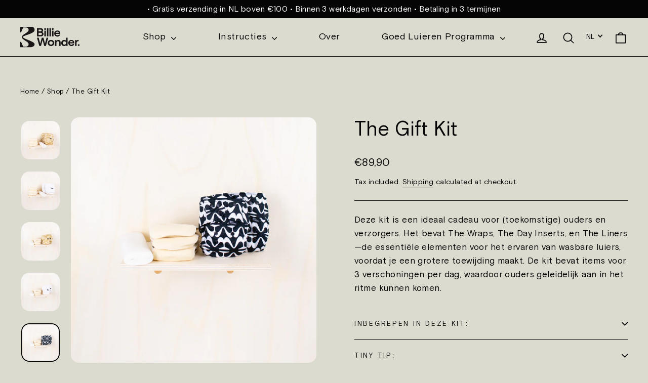

--- FILE ---
content_type: text/html; charset=utf-8
request_url: https://billiewonder.com/nl/products/the-gift-kit?variant=42350006960378
body_size: 51384
content:
<!doctype html>
<html class="no-js" lang="nl" dir="ltr">
<head>
<script>
  window.consentmo_gcm_initial_state = "";
  window.consentmo_gcm_state = "0";
  window.consentmo_gcm_security_storage = "strict";
  window.consentmo_gcm_ad_storage = "marketing";
  window.consentmo_gcm_analytics_storage = "analytics";
  window.consentmo_gcm_functionality_storage = "functionality";
  window.consentmo_gcm_personalization_storage = "functionality";
  window.consentmo_gcm_ads_data_redaction = "true";
  window.consentmo_gcm_url_passthrough = "false";
  window.consentmo_gcm_data_layer_name = "dataLayer";
  
  // Google Consent Mode V2 integration script from Consentmo GDPR
  window.isenseRules = {};
  window.isenseRules.gcm = {
      gcmVersion: 2,
      integrationVersion: 3,
      customChanges: false,
      consentUpdated: false,
      initialState: 7,
      isCustomizationEnabled: false,
      adsDataRedaction: true,
      urlPassthrough: false,
      dataLayer: 'dataLayer',
      categories: { ad_personalization: "marketing", ad_storage: "marketing", ad_user_data: "marketing", analytics_storage: "analytics", functionality_storage: "functionality", personalization_storage: "functionality", security_storage: "strict"},
      storage: { ad_personalization: "false", ad_storage: "false", ad_user_data: "false", analytics_storage: "false", functionality_storage: "false", personalization_storage: "false", security_storage: "false", wait_for_update: 2000 }
  };
  if(window.consentmo_gcm_state !== null && window.consentmo_gcm_state !== "" && window.consentmo_gcm_state !== "0") {
    window.isenseRules.gcm.isCustomizationEnabled = true;
    window.isenseRules.gcm.initialState = window.consentmo_gcm_initial_state === null || window.consentmo_gcm_initial_state.trim() === "" ? window.isenseRules.gcm.initialState : window.consentmo_gcm_initial_state;
    window.isenseRules.gcm.categories.ad_storage = window.consentmo_gcm_ad_storage === null || window.consentmo_gcm_ad_storage.trim() === "" ? window.isenseRules.gcm.categories.ad_storage : window.consentmo_gcm_ad_storage;
    window.isenseRules.gcm.categories.ad_user_data = window.consentmo_gcm_ad_storage === null || window.consentmo_gcm_ad_storage.trim() === "" ? window.isenseRules.gcm.categories.ad_user_data : window.consentmo_gcm_ad_storage;
    window.isenseRules.gcm.categories.ad_personalization = window.consentmo_gcm_ad_storage === null || window.consentmo_gcm_ad_storage.trim() === "" ? window.isenseRules.gcm.categories.ad_personalization : window.consentmo_gcm_ad_storage;
    window.isenseRules.gcm.categories.analytics_storage = window.consentmo_gcm_analytics_storage === null || window.consentmo_gcm_analytics_storage.trim() === "" ? window.isenseRules.gcm.categories.analytics_storage : window.consentmo_gcm_analytics_storage;
    window.isenseRules.gcm.categories.functionality_storage = window.consentmo_gcm_functionality_storage === null || window.consentmo_gcm_functionality_storage.trim() === "" ? window.isenseRules.gcm.categories.functionality_storage : window.consentmo_gcm_functionality_storage;
    window.isenseRules.gcm.categories.personalization_storage = window.consentmo_gcm_personalization_storage === null || window.consentmo_gcm_personalization_storage.trim() === "" ? window.isenseRules.gcm.categories.personalization_storage : window.consentmo_gcm_personalization_storage;
    window.isenseRules.gcm.categories.security_storage = window.consentmo_gcm_security_storage === null || window.consentmo_gcm_security_storage.trim() === "" ? window.isenseRules.gcm.categories.security_storage : window.consentmo_gcm_security_storage;
    window.isenseRules.gcm.urlPassthrough = window.consentmo_gcm_url_passthrough === null || window.consentmo_gcm_url_passthrough.trim() === "" ? window.isenseRules.gcm.urlPassthrough : window.consentmo_gcm_url_passthrough;
    window.isenseRules.gcm.adsDataRedaction = window.consentmo_gcm_ads_data_redaction === null || window.consentmo_gcm_ads_data_redaction.trim() === "" ? window.isenseRules.gcm.adsDataRedaction : window.consentmo_gcm_ads_data_redaction;
    window.isenseRules.gcm.dataLayer = window.consentmo_gcm_data_layer_name === null || window.consentmo_gcm_data_layer_name.trim() === "" ? window.isenseRules.gcm.dataLayer : window.consentmo_gcm_data_layer_name;
  }
  window.isenseRules.initializeGcm = function (rules) {
    if(window.isenseRules.gcm.isCustomizationEnabled) {
      rules.initialState = window.isenseRules.gcm.initialState;
      rules.urlPassthrough = window.isenseRules.gcm.urlPassthrough === true || window.isenseRules.gcm.urlPassthrough === 'true';
      rules.adsDataRedaction = window.isenseRules.gcm.adsDataRedaction === true || window.isenseRules.gcm.adsDataRedaction === 'true';
    }
    
    let initialState = parseInt(rules.initialState);
    let marketingBlocked = initialState === 0 || initialState === 2 || initialState === 5 || initialState === 7;
    let analyticsBlocked = initialState === 0 || initialState === 3 || initialState === 6 || initialState === 7;
    let functionalityBlocked = initialState === 4 || initialState === 5 || initialState === 6 || initialState === 7;

    let gdprCache = localStorage.getItem('gdprCache') ? JSON.parse(localStorage.getItem('gdprCache')) : null;
    if (gdprCache && typeof gdprCache.updatedPreferences !== "undefined") {
      let updatedPreferences = gdprCache.updatedPreferences;
      marketingBlocked = parseInt(updatedPreferences.indexOf('marketing')) > -1;
      analyticsBlocked = parseInt(updatedPreferences.indexOf('analytics')) > -1;
      functionalityBlocked = parseInt(updatedPreferences.indexOf('functionality')) > -1;
    }

    Object.entries(rules.categories).forEach(category => {
      if(rules.storage.hasOwnProperty(category[0])) {
        switch(category[1]) {
          case 'strict':
            rules.storage[category[0]] = "granted";
            break;
          case 'marketing':
            rules.storage[category[0]] = marketingBlocked ? "denied" : "granted";
            break;
          case 'analytics':
            rules.storage[category[0]] = analyticsBlocked ? "denied" : "granted";
            break;
          case 'functionality':
            rules.storage[category[0]] = functionalityBlocked ? "denied" : "granted";
            break;
        }
      }
    });
    rules.consentUpdated = true;
    isenseRules.gcm = rules;
  }

  // Google Consent Mode - initialization start
  window.isenseRules.initializeGcm({
    ...window.isenseRules.gcm,
    adsDataRedaction: true,
    urlPassthrough: false,
    initialState: 7
  });

  window[window.isenseRules.gcm.dataLayer] = window[window.isenseRules.gcm.dataLayer] || [];
  function gtag() { window[window.isenseRules.gcm.dataLayer].push(arguments); }
  gtag("consent", "default", isenseRules.gcm.storage);
  isenseRules.gcm.adsDataRedaction && gtag("set", "ads_data_redaction", isenseRules.gcm.adsDataRedaction);
  isenseRules.gcm.urlPassthrough && gtag("set", "url_passthrough", isenseRules.gcm.urlPassthrough);
</script>
<link href="//billiewonder.com/cdn/shop/t/2/assets/easy-hide-checkout.css?v=18673645397951981761663140064" rel="stylesheet" type="text/css" media="all" />
<link href="//billiewonder.com/cdn/shop/t/2/assets/easy-hide.css?v=176371956375755490041663140056" rel="stylesheet" type="text/css" media="all" />
    <!-- Dynamic Remarketing -->
    <script>
 window.dataLayer = window.dataLayer || [];
</script>


<script>
dataLayer.push({
  'ecomm_pagetype': 'product',
  'ecomm_prodid': '7522760491258',
  'ecomm_totalvalue': '89.90',
  'event': 'dynamicRemarketing'
});
</script>
  

    

<script type="text/javascript">
window.dataLayer = window.dataLayer || [];

window.appStart = function(){
  window.productPageHandle = function(){

    var productName = "The Gift Kit";
    var productId = "7522760491258";
    var productPrice = "89,90";
    var productBrand = "Billie Wonder";
    var productCollection = "Alles";
    var productType = "Kits";
    var productSku = "BWKGIK1BLA";
    var productVariantId = "42350006960378";
    var productVariantTitle = "Size 1 / Black";

    window.dataLayer.push({
      event: "productDetail",
      productId: productId,
      productName: productName,
      productPrice: productPrice,
      productBrand: productBrand,
      productCategory: productCollection,
      productType: productType,
      productSku: productSku,
      productVariantId: productVariantId,
      productVariantTitle: productVariantTitle,
      currency: "EUR",
    });
  };
  allPageHandle();
      
  
    productPageHandle();
  

}
appStart();
</script>
     <!-- Enhanced Ecommerce -->
    <script>

__DL__jQueryinterval = setInterval(function(){
    // wait for jQuery to load & run script after jQuery has loaded
    if(window.jQuery){
        // search parameters
        getURLParams = function(name, url){
            if (!url) url = window.location.href;
            name = name.replace(/[\[\]]/g, "\\$&");
            var regex = new RegExp("[?&]" + name + "(=([^&#]*)|&|#|$)"),
            results = regex.exec(url);
            if (!results) return null;
            if (!results[2]) return '';
            return decodeURIComponent(results[2].replace(/\+/g, " "));
        };
        
        /**********************
        * DYNAMIC DEPENDENCIES
        ***********************/
        
        __DL__ = {
            dynamicCart: false,  // if cart is dynamic (meaning no refresh on cart add) set to true
            debug: false, // if true, console messages will be displayed
            cart: null,
            wishlist: null,
            removeCart: null
        };
        
        customBindings = {
            cartTriggers: [],
            viewCart: [],
            removeCartTrigger: [],
            cartVisableSelector: [],
            promoSubscriptionsSelectors: [],
            promoSuccess: [],
            ctaSelectors: [],
            newsletterSelectors: [],
            newsletterSuccess: [],
            searchPage: [],
            wishlistSelector: [],
            removeWishlist: [],
            wishlistPage: [],
            searchTermQuery: [getURLParams('q')], // replace var with correct query
        };
        
        /* DO NOT EDIT */
        defaultBindings = {
            cartTriggers: ['form[action="/cart/add"] [type="submit"],.add-to-cart,.cart-btn'],
            viewCart: ['form[action="/cart"],.my-cart,.trigger-cart,#mobileCart'],
            removeCartTrigger: ['[href*="/cart/change"]'],
            cartVisableSelector: ['.inlinecart.is-active,.inline-cart.is-active'],
            promoSubscriptionsSelectors: [],
            promoSuccess: [],
            ctaSelectors: [],
            newsletterSelectors: ['input.contact_email'],
            newsletterSuccess: ['.success_message'],
            searchPage: ['search'],
            wishlistSelector: [],
            removeWishlist: [],
            wishlistPage: []
        };
        
        // stitch bindings
        objectArray = customBindings;
        outputObject = __DL__;
        
        applyBindings = function(objectArray, outputObject){
            for (var x in objectArray) {  
                var key = x;
                var objs = objectArray[x]; 
                values = [];    
                if(objs.length > 0){    
                    values.push(objs);
                    if(key in outputObject){              
                        values.push(outputObject[key]); 
                        outputObject[key] = values.join(", "); 
                    }else{        
                        outputObject[key] = values.join(", ");
                    }   
                }  
            }
        };
        
        applyBindings(customBindings, __DL__);
        applyBindings(defaultBindings, __DL__);
        
        /**********************
        * PREREQUISITE LIBRARIES 
        ***********************/
        
        clearInterval(__DL__jQueryinterval);
        
        // jquery-cookies.js
        if(typeof $.cookie!==undefined){
            (function(a){if(typeof define==='function'&&define.amd){define(['jquery'],a)}else if(typeof exports==='object'){module.exports=a(require('jquery'))}else{a(jQuery)}}(function($){var g=/\+/g;function encode(s){return h.raw?s:encodeURIComponent(s)}function decode(s){return h.raw?s:decodeURIComponent(s)}function stringifyCookieValue(a){return encode(h.json?JSON.stringify(a):String(a))}function parseCookieValue(s){if(s.indexOf('"')===0){s=s.slice(1,-1).replace(/\\"/g,'"').replace(/\\\\/g,'\\')}try{s=decodeURIComponent(s.replace(g,' '));return h.json?JSON.parse(s):s}catch(e){}}function read(s,a){var b=h.raw?s:parseCookieValue(s);return $.isFunction(a)?a(b):b}var h=$.cookie=function(a,b,c){if(arguments.length>1&&!$.isFunction(b)){c=$.extend({},h.defaults,c);if(typeof c.expires==='number'){var d=c.expires,t=c.expires=new Date();t.setMilliseconds(t.getMilliseconds()+d*864e+5)}return(document.cookie=[encode(a),'=',stringifyCookieValue(b),c.expires?'; expires='+c.expires.toUTCString():'',c.path?'; path='+c.path:'',c.domain?'; domain='+c.domain:'',c.secure?'; secure':''].join(''))}var e=a?undefined:{},cookies=document.cookie?document.cookie.split('; '):[],i=0,l=cookies.length;for(;i<l;i++){var f=cookies[i].split('='),name=decode(f.shift()),cookie=f.join('=');if(a===name){e=read(cookie,b);break}if(!a&&(cookie=read(cookie))!==undefined){e[name]=cookie}}return e};h.defaults={};$.removeCookie=function(a,b){$.cookie(a,'',$.extend({},b,{expires:-1}));return!$.cookie(a)}}))}
        
        /**********************
        * Begin dataLayer Build 
        ***********************/
        
        window.dataLayer = window.dataLayer || [];  // init data layer if doesn't already exist

        var template = "product.kits-product-page"; 
        
        /**
        * Landing Page Cookie
        * 1. Detect if user just landed on the site
        * 2. Only fires if Page Title matches website */
        
        $.cookie.raw = true;
        if ($.cookie('landingPage') === undefined || $.cookie('landingPage').length === 0) {
            var landingPage = true;
            $.cookie('landingPage', unescape);
            $.removeCookie('landingPage', {path: '/'});
            $.cookie('landingPage', 'landed', {path: '/'});
        } else {
            var landingPage = false;
            $.cookie('landingPage', unescape);
            $.removeCookie('landingPage', {path: '/'});
            $.cookie('landingPage', 'refresh', {path: '/'});
        }
        if (__DL__.debug) {
            console.log('Landing Page: ' + landingPage);
        }
        
        /** 
        * Log State Cookie */
        
        
        var isLoggedIn = false;
        
        if (!isLoggedIn) {
            $.cookie('logState', unescape);
            $.removeCookie('logState', {path: '/'});
            $.cookie('logState', 'loggedOut', {path: '/'});
        } else {
            if ($.cookie('logState') === 'loggedOut' || $.cookie('logState') === undefined) {
                $.cookie('logState', unescape);
                $.removeCookie('logState', {path: '/'});
                $.cookie('logState', 'firstLog', {path: '/'});
            } else if ($.cookie('logState') === 'firstLog') {
                $.cookie('logState', unescape);
                $.removeCookie('logState', {path: '/'});
                $.cookie('logState', 'refresh', {path: '/'});
            }
        }
        
        if ($.cookie('logState') === 'firstLog') {
            var firstLog = true;
        } else {
            var firstLog = false;
        }
        
        /**********************
        * DATALAYER SECTIONS 
        ***********************/
        
        /**
        * DATALAYER: Landing Page
        * Fires any time a user first lands on the site. */
        
        if ($.cookie('landingPage') === 'landed') {
            dataLayer.push({
                'pageType': 'Landing',
                'event': 'first_time_visitor'
            });
        }
        
        /** 
        * DATALAYER: Log State
        * 1. Determine if user is logged in or not.
        * 2. Return User specific data. */
        
        var logState = {
            
            
            'logState' : "Logged Out",
            
            
            'firstLog'      : firstLog,
            'customerEmail' : null,
            'timestamp'     : Date().replace(/\(.*?\)/g,''),  
            
            'customerType'       : 'New',
            'customerTypeNumber' :'1', 
            
            'shippingInfo' : {
                'fullName'  : null,
                'firstName' : null,
                'lastName'  : null,
                'address1'  : null,
                'address2'  : null,
                'street'    : null,
                'city'      : null,
                'province'  : null,
                'zip'       : null,
                'country'   : null,
                'phone'     : null,
            },
            'billingInfo' : {
                'fullName'  : null,
                'firstName' : null,
                'lastName'  : null,
                'address1'  : null,
                'address2'  : null,
                'street'    : null,
                'city'      : null,
                'province'  : null,
                'zip'       : null,
                'country'   : null,
                'phone'     : null,
            },
            'checkoutEmail' : null,
            'currency'      : "EUR",
            'pageType'      : 'Log State',
            'event'         : 'logState'
        }
        dataLayer.push(logState);
        /** 
        * DATALAYER: Homepage */
        
        if(document.location.pathname == "/"){
            dataLayer.push({
                'pageType' : 'Homepage',
                'event'    : 'homepage',
                logState
            });
        }
      
        /** 
        * DATALAYER: 404 Pages
        * Fire on 404 Pages */
      	
        /** 
        * DATALAYER: Blog Articles
        * Fire on Blog Article Pages */
        
        
        /** DATALAYER: Product List Page (Collections, Category)
        * Fire on all product listing pages. */
        
            
        /** DATALAYER: Product Page
        * Fire on all Product View pages. */
          
            var ecommerce = {
                'items': [{
                    'item_id'        : 7522760491258,  
                    'item_variant'    : "Size 1 \/ Black",             
                    'item_name'      : "The Gift Kit",
                    'price'           : 89.90,
                    'item_brand'      : "Billie Wonder",
                    'item_category'   : "Kits",
                    'item_list_name'  : null,
                    'description'     : "Deze kit is een ideaal cadeau voor (toekomstige) ouders en verzorgers. Het bevat The Wraps, The Day Inserts, en The Liners \u0026mdash;de essenti\u0026euml;le elementen voor het ervaren van wasbare luiers, voordat je een grotere toewijding maakt. De kit bevat items voor 3 verschoningen per dag, waardoor ouders geleidelijk aan in het ritme kunnen komen.",
                    'imageURL'        : 'https://billiewonder.com/cdn/shop/files/BillieWonder_TheGiftKit_Black_size2_T7A4590_grande.jpg?v=1706539341', 
                    'productURL'      : '/nl/products/the-gift-kit'
                }]
            };               
            dataLayer.push({
                'pageType' : 'Product',
                'event'    : 'view_item',
            	 ecommerce
            	});
            $(__DL__.cartTriggers).click(function(){
				dataLayer.push({                    
                    'event'    : 'add_to_cart',
                    ecommerce
               	});                  
            });              
  		
      
        /** DATALAYER: Cart View
        * Fire anytime a user views their cart (non-dynamic) */               
        
                
	    /** DOM Ready **/	
        $(document).ready(function() {
            /** DATALAYER: Search Results */
            var searchPage = new RegExp(__DL__.searchPage, "g");
            if(document.location.pathname.match(searchPage)){
                var ecommerce = {
                    items :[],
                };
                dataLayer.push({
                    'pageType'   : "Search",
                    'search_term' : __DL__.searchTermQuery,                                       
                    'event'      : "search",
                    'item_list_name'  : null,
                    ecommerce
                });    
            }
            
            /** DATALAYER: Remove From Cart **/
            

        }); // document ready
    }
}, 500);
  
</script>  
    <meta name="google-site-verification" content="google-site-verification=NFUEpHXFGR3gQb-r8IjtGO9GmuX9gEHFhtF62BdW4UE" />

<!-- Google Tag Manager -->
  <script>(function(w,d,s,l,i){w[l]=w[l]||[];w[l].push({'gtm.start':
  new Date().getTime(),event:'gtm.js'});var f=d.getElementsByTagName(s)[0],
  j=d.createElement(s),dl=l!='dataLayer'?'&l='+l:'';j.async=true;j.src=
  'https://www.googletagmanager.com/gtm.js?id='+i+dl;f.parentNode.insertBefore(j,f);
  })(window,document,'script','dataLayer','GTM-PFP3DNF');</script>
  <!-- End Google Tag Manager --><meta charset="utf-8">
  <meta http-equiv="X-UA-Compatible" content="IE=edge,chrome=1">
  <meta name="viewport" content="width=device-width,initial-scale=1">
  <script>
    window.Personizely = {
        customerId: null,
        customerTags: [],
        moneyFormat: '€{{amount_with_comma_separator}}',
        currency: 'EUR',
        cart: {"note":null,"attributes":{},"original_total_price":0,"total_price":0,"total_discount":0,"total_weight":0.0,"item_count":0,"items":[],"requires_shipping":false,"currency":"EUR","items_subtotal_price":0,"cart_level_discount_applications":[],"checkout_charge_amount":0},
        cartCollections: {},
        productCollections: [261713658106,612703764807,261713559802,612802101575],
        productTags: ["giftkitbwbag"]
    };
</script>
<script src="https://static.personizely.net/010e289494.js" type="text/javascript" async></script>
  <meta name="theme-color" content="#050505">
  <link rel="canonical" href="https://billiewonder.com/nl/products/the-gift-kit">
  <link rel="preconnect" href="https://cdn.shopify.com">
  <link rel="preconnect" href="https://fonts.shopifycdn.com">
  <link rel="dns-prefetch" href="https://productreviews.shopifycdn.com">
  <link rel="dns-prefetch" href="https://ajax.googleapis.com">
  <link rel="dns-prefetch" href="https://maps.googleapis.com">
  <link rel="dns-prefetch" href="https://maps.gstatic.com"><link rel="shortcut icon" href="//billiewonder.com/cdn/shop/files/favicon_32x32.png?v=1644271081" type="image/png" /><title>The Gift Kit
&ndash; Billie Wonder
</title>
<meta name="description" content="Deze kit is een ideaal cadeau voor (toekomstige) ouders en verzorgers. Het bevat The Wraps, The Day Inserts, en The Liners —de essentiële elementen voor het ervaren van wasbare luiers, voordat je een grotere toewijding maakt. De kit bevat items voor 3 verschoningen per dag, waardoor ouders geleidelijk aan in het ritme "><meta property="og:site_name" content="Billie Wonder">
  <meta property="og:url" content="https://billiewonder.com/nl/products/the-gift-kit">
  <meta property="og:title" content="The Gift Kit">
  <meta property="og:type" content="product">
  <meta property="og:description" content="Deze kit is een ideaal cadeau voor (toekomstige) ouders en verzorgers. Het bevat The Wraps, The Day Inserts, en The Liners —de essentiële elementen voor het ervaren van wasbare luiers, voordat je een grotere toewijding maakt. De kit bevat items voor 3 verschoningen per dag, waardoor ouders geleidelijk aan in het ritme "><meta property="og:image" content="http://billiewonder.com/cdn/shop/files/BillieWonder_TheGiftKit_Black_size2_T7A4590.jpg?v=1706539341">
    <meta property="og:image:secure_url" content="https://billiewonder.com/cdn/shop/files/BillieWonder_TheGiftKit_Black_size2_T7A4590.jpg?v=1706539341">
    <meta property="og:image:width" content="1500">
    <meta property="og:image:height" content="1500"><meta name="twitter:site" content="@">
  <meta name="twitter:card" content="summary_large_image">
  <meta name="twitter:title" content="The Gift Kit">
  <meta name="twitter:description" content="Deze kit is een ideaal cadeau voor (toekomstige) ouders en verzorgers. Het bevat The Wraps, The Day Inserts, en The Liners —de essentiële elementen voor het ervaren van wasbare luiers, voordat je een grotere toewijding maakt. De kit bevat items voor 3 verschoningen per dag, waardoor ouders geleidelijk aan in het ritme ">

  <link href="//billiewonder.com/cdn/shop/t/2/assets/theme.css?v=142215582757229649621736410405" rel="stylesheet" type="text/css" media="all" />
<style data-shopify>:root {
    
    --typeHeaderPrimary: 'Basis';
    --typeHeaderFallback: 'Basis';
    --typeHeaderSize: 40px;
    
    --typeHeaderLineHeight: 1.2;
    --typeHeaderSpacing: 0.0em;

    --typeBasePrimary: 'Basis';
    --typeBaseFallback: 'Basis';
    --typeBaseSize: 17px;
    --typeBaseWeight: 400;
    --typeBaseLineHeight: 1.6;
    --typeBaseSpacing: 0.025em;

    --iconWeight: 4px;
    --iconLinecaps: round;
  }

  
.collection-hero__content:before,
  .hero__image-wrapper:before,
  .hero__media:before {
    background-image: linear-gradient(to bottom, rgba(5, 5, 5, 0.0) 0%, rgba(5, 5, 5, 0.0) 40%, rgba(5, 5, 5, 0.5) 100%);
  }

  .skrim__item-content .skrim__overlay:after {
    background-image: linear-gradient(to bottom, rgba(5, 5, 5, 0.0) 30%, rgba(5, 5, 5, 0.5) 100%);
  }

  .placeholder-content {
    background-image: linear-gradient(100deg, #ffffff 40%, #f7f7f7 63%, #ffffff 79%);
  }</style><script>
    document.documentElement.className = document.documentElement.className.replace('no-js', 'js');

    window.theme = window.theme || {};
    theme.routes = {
      home: "/nl",
      cart: "/nl/cart.js",
      cartPage: "/nl/cart",
      cartAdd: "/nl/cart/add.js",
      cartChange: "/nl/cart/change.js"
    };
    theme.strings = {
      soldOut: "Sold Out",
      unavailable: "Unavailable",
      inStockLabel: "In stock, ready to ship",
      stockLabel: "Low stock - [count] items left",
      willNotShipUntil: "Ready to ship [date]",
      willBeInStockAfter: "Back in stock [date]",
      waitingForStock: "Inventory on the way",
      cartSavings: "You're saving [savings]",
      cartEmpty: "Je mandje is leeg.",
      cartTermsConfirmation: "Je moet akkoord gaan met de algemene voorwaarden om af te rekenen",
      searchCollections: "Collections:",
      searchPages: "Pages:",
      searchArticles: "Articles:"
    };
    theme.settings = {
      dynamicVariantsEnable: true,
      cartType: "drawer",
      isCustomerTemplate: false,
      moneyFormat: "€{{amount_with_comma_separator}}",
      predictiveSearch: true,
      predictiveSearchType: "product,article,page,collection",
      quickView: false,
      themeName: 'Motion',
      themeVersion: "8.0.1"
    };
  </script>

  <script>window.performance && window.performance.mark && window.performance.mark('shopify.content_for_header.start');</script><meta name="facebook-domain-verification" content="jrrzjf4oi6u5461heuseb2cpqppott">
<meta name="google-site-verification" content="S9z6Dwev0Ea-OJ2JeOHQv7p9rHXzc4C8IPXBOKutpOQ">
<meta id="shopify-digital-wallet" name="shopify-digital-wallet" content="/54884860154/digital_wallets/dialog">
<meta name="shopify-checkout-api-token" content="3c6cd71b195efbe85a4034c78f02700d">
<meta id="in-context-paypal-metadata" data-shop-id="54884860154" data-venmo-supported="false" data-environment="production" data-locale="nl_NL" data-paypal-v4="true" data-currency="EUR">
<link rel="alternate" hreflang="x-default" href="https://billiewonder.com/products/the-gift-kit">
<link rel="alternate" hreflang="en" href="https://billiewonder.com/products/the-gift-kit">
<link rel="alternate" hreflang="nl" href="https://billiewonder.com/nl/products/the-gift-kit">
<link rel="alternate" type="application/json+oembed" href="https://billiewonder.com/nl/products/the-gift-kit.oembed">
<script async="async" src="/checkouts/internal/preloads.js?locale=nl-NL"></script>
<script id="shopify-features" type="application/json">{"accessToken":"3c6cd71b195efbe85a4034c78f02700d","betas":["rich-media-storefront-analytics"],"domain":"billiewonder.com","predictiveSearch":true,"shopId":54884860154,"locale":"nl"}</script>
<script>var Shopify = Shopify || {};
Shopify.shop = "billiewonder.myshopify.com";
Shopify.locale = "nl";
Shopify.currency = {"active":"EUR","rate":"1.0"};
Shopify.country = "NL";
Shopify.theme = {"name":"BillieWonder","id":120460673274,"schema_name":"Motion","schema_version":"8.0.1","theme_store_id":null,"role":"main"};
Shopify.theme.handle = "null";
Shopify.theme.style = {"id":null,"handle":null};
Shopify.cdnHost = "billiewonder.com/cdn";
Shopify.routes = Shopify.routes || {};
Shopify.routes.root = "/nl/";</script>
<script type="module">!function(o){(o.Shopify=o.Shopify||{}).modules=!0}(window);</script>
<script>!function(o){function n(){var o=[];function n(){o.push(Array.prototype.slice.apply(arguments))}return n.q=o,n}var t=o.Shopify=o.Shopify||{};t.loadFeatures=n(),t.autoloadFeatures=n()}(window);</script>
<script id="shop-js-analytics" type="application/json">{"pageType":"product"}</script>
<script defer="defer" async type="module" src="//billiewonder.com/cdn/shopifycloud/shop-js/modules/v2/client.init-shop-cart-sync_BHF27ruw.nl.esm.js"></script>
<script defer="defer" async type="module" src="//billiewonder.com/cdn/shopifycloud/shop-js/modules/v2/chunk.common_Dwaf6e9K.esm.js"></script>
<script type="module">
  await import("//billiewonder.com/cdn/shopifycloud/shop-js/modules/v2/client.init-shop-cart-sync_BHF27ruw.nl.esm.js");
await import("//billiewonder.com/cdn/shopifycloud/shop-js/modules/v2/chunk.common_Dwaf6e9K.esm.js");

  window.Shopify.SignInWithShop?.initShopCartSync?.({"fedCMEnabled":true,"windoidEnabled":true});

</script>
<script>(function() {
  var isLoaded = false;
  function asyncLoad() {
    if (isLoaded) return;
    isLoaded = true;
    var urls = ["\/\/cdn.shopify.com\/proxy\/faef0b58d326f949e9e67c6bc4e6db58c383e793ae04c56501059851e8d331fa\/api.goaffpro.com\/loader.js?shop=billiewonder.myshopify.com\u0026sp-cache-control=cHVibGljLCBtYXgtYWdlPTkwMA","https:\/\/easyhide.herculesapps.com\/public\/eh-anti-theft-protection.js?shop=billiewonder.myshopify.com"];
    for (var i = 0; i < urls.length; i++) {
      var s = document.createElement('script');
      s.type = 'text/javascript';
      s.async = true;
      s.src = urls[i];
      var x = document.getElementsByTagName('script')[0];
      x.parentNode.insertBefore(s, x);
    }
  };
  if(window.attachEvent) {
    window.attachEvent('onload', asyncLoad);
  } else {
    window.addEventListener('load', asyncLoad, false);
  }
})();</script>
<script id="__st">var __st={"a":54884860154,"offset":3600,"reqid":"56e22641-7349-4c75-ba4c-24928e5329d8-1768719976","pageurl":"billiewonder.com\/nl\/products\/the-gift-kit?variant=42350006960378","u":"28a46d0cc66f","p":"product","rtyp":"product","rid":7522760491258};</script>
<script>window.ShopifyPaypalV4VisibilityTracking = true;</script>
<script id="captcha-bootstrap">!function(){'use strict';const t='contact',e='account',n='new_comment',o=[[t,t],['blogs',n],['comments',n],[t,'customer']],c=[[e,'customer_login'],[e,'guest_login'],[e,'recover_customer_password'],[e,'create_customer']],r=t=>t.map((([t,e])=>`form[action*='/${t}']:not([data-nocaptcha='true']) input[name='form_type'][value='${e}']`)).join(','),a=t=>()=>t?[...document.querySelectorAll(t)].map((t=>t.form)):[];function s(){const t=[...o],e=r(t);return a(e)}const i='password',u='form_key',d=['recaptcha-v3-token','g-recaptcha-response','h-captcha-response',i],f=()=>{try{return window.sessionStorage}catch{return}},m='__shopify_v',_=t=>t.elements[u];function p(t,e,n=!1){try{const o=window.sessionStorage,c=JSON.parse(o.getItem(e)),{data:r}=function(t){const{data:e,action:n}=t;return t[m]||n?{data:e,action:n}:{data:t,action:n}}(c);for(const[e,n]of Object.entries(r))t.elements[e]&&(t.elements[e].value=n);n&&o.removeItem(e)}catch(o){console.error('form repopulation failed',{error:o})}}const l='form_type',E='cptcha';function T(t){t.dataset[E]=!0}const w=window,h=w.document,L='Shopify',v='ce_forms',y='captcha';let A=!1;((t,e)=>{const n=(g='f06e6c50-85a8-45c8-87d0-21a2b65856fe',I='https://cdn.shopify.com/shopifycloud/storefront-forms-hcaptcha/ce_storefront_forms_captcha_hcaptcha.v1.5.2.iife.js',D={infoText:'Beschermd door hCaptcha',privacyText:'Privacy',termsText:'Voorwaarden'},(t,e,n)=>{const o=w[L][v],c=o.bindForm;if(c)return c(t,g,e,D).then(n);var r;o.q.push([[t,g,e,D],n]),r=I,A||(h.body.append(Object.assign(h.createElement('script'),{id:'captcha-provider',async:!0,src:r})),A=!0)});var g,I,D;w[L]=w[L]||{},w[L][v]=w[L][v]||{},w[L][v].q=[],w[L][y]=w[L][y]||{},w[L][y].protect=function(t,e){n(t,void 0,e),T(t)},Object.freeze(w[L][y]),function(t,e,n,w,h,L){const[v,y,A,g]=function(t,e,n){const i=e?o:[],u=t?c:[],d=[...i,...u],f=r(d),m=r(i),_=r(d.filter((([t,e])=>n.includes(e))));return[a(f),a(m),a(_),s()]}(w,h,L),I=t=>{const e=t.target;return e instanceof HTMLFormElement?e:e&&e.form},D=t=>v().includes(t);t.addEventListener('submit',(t=>{const e=I(t);if(!e)return;const n=D(e)&&!e.dataset.hcaptchaBound&&!e.dataset.recaptchaBound,o=_(e),c=g().includes(e)&&(!o||!o.value);(n||c)&&t.preventDefault(),c&&!n&&(function(t){try{if(!f())return;!function(t){const e=f();if(!e)return;const n=_(t);if(!n)return;const o=n.value;o&&e.removeItem(o)}(t);const e=Array.from(Array(32),(()=>Math.random().toString(36)[2])).join('');!function(t,e){_(t)||t.append(Object.assign(document.createElement('input'),{type:'hidden',name:u})),t.elements[u].value=e}(t,e),function(t,e){const n=f();if(!n)return;const o=[...t.querySelectorAll(`input[type='${i}']`)].map((({name:t})=>t)),c=[...d,...o],r={};for(const[a,s]of new FormData(t).entries())c.includes(a)||(r[a]=s);n.setItem(e,JSON.stringify({[m]:1,action:t.action,data:r}))}(t,e)}catch(e){console.error('failed to persist form',e)}}(e),e.submit())}));const S=(t,e)=>{t&&!t.dataset[E]&&(n(t,e.some((e=>e===t))),T(t))};for(const o of['focusin','change'])t.addEventListener(o,(t=>{const e=I(t);D(e)&&S(e,y())}));const B=e.get('form_key'),M=e.get(l),P=B&&M;t.addEventListener('DOMContentLoaded',(()=>{const t=y();if(P)for(const e of t)e.elements[l].value===M&&p(e,B);[...new Set([...A(),...v().filter((t=>'true'===t.dataset.shopifyCaptcha))])].forEach((e=>S(e,t)))}))}(h,new URLSearchParams(w.location.search),n,t,e,['guest_login'])})(!0,!0)}();</script>
<script integrity="sha256-4kQ18oKyAcykRKYeNunJcIwy7WH5gtpwJnB7kiuLZ1E=" data-source-attribution="shopify.loadfeatures" defer="defer" src="//billiewonder.com/cdn/shopifycloud/storefront/assets/storefront/load_feature-a0a9edcb.js" crossorigin="anonymous"></script>
<script data-source-attribution="shopify.dynamic_checkout.dynamic.init">var Shopify=Shopify||{};Shopify.PaymentButton=Shopify.PaymentButton||{isStorefrontPortableWallets:!0,init:function(){window.Shopify.PaymentButton.init=function(){};var t=document.createElement("script");t.src="https://billiewonder.com/cdn/shopifycloud/portable-wallets/latest/portable-wallets.nl.js",t.type="module",document.head.appendChild(t)}};
</script>
<script data-source-attribution="shopify.dynamic_checkout.buyer_consent">
  function portableWalletsHideBuyerConsent(e){var t=document.getElementById("shopify-buyer-consent"),n=document.getElementById("shopify-subscription-policy-button");t&&n&&(t.classList.add("hidden"),t.setAttribute("aria-hidden","true"),n.removeEventListener("click",e))}function portableWalletsShowBuyerConsent(e){var t=document.getElementById("shopify-buyer-consent"),n=document.getElementById("shopify-subscription-policy-button");t&&n&&(t.classList.remove("hidden"),t.removeAttribute("aria-hidden"),n.addEventListener("click",e))}window.Shopify?.PaymentButton&&(window.Shopify.PaymentButton.hideBuyerConsent=portableWalletsHideBuyerConsent,window.Shopify.PaymentButton.showBuyerConsent=portableWalletsShowBuyerConsent);
</script>
<script data-source-attribution="shopify.dynamic_checkout.cart.bootstrap">document.addEventListener("DOMContentLoaded",(function(){function t(){return document.querySelector("shopify-accelerated-checkout-cart, shopify-accelerated-checkout")}if(t())Shopify.PaymentButton.init();else{new MutationObserver((function(e,n){t()&&(Shopify.PaymentButton.init(),n.disconnect())})).observe(document.body,{childList:!0,subtree:!0})}}));
</script>
<link id="shopify-accelerated-checkout-styles" rel="stylesheet" media="screen" href="https://billiewonder.com/cdn/shopifycloud/portable-wallets/latest/accelerated-checkout-backwards-compat.css" crossorigin="anonymous">
<style id="shopify-accelerated-checkout-cart">
        #shopify-buyer-consent {
  margin-top: 1em;
  display: inline-block;
  width: 100%;
}

#shopify-buyer-consent.hidden {
  display: none;
}

#shopify-subscription-policy-button {
  background: none;
  border: none;
  padding: 0;
  text-decoration: underline;
  font-size: inherit;
  cursor: pointer;
}

#shopify-subscription-policy-button::before {
  box-shadow: none;
}

      </style>

<script>window.performance && window.performance.mark && window.performance.mark('shopify.content_for_header.end');</script>

  <script src="//billiewonder.com/cdn/shop/t/2/assets/vendor-scripts-v13.js" defer="defer"></script><script src="//billiewonder.com/cdn/shop/t/2/assets/theme.js?v=148987734508294656021735764186" defer="defer"></script><script>var http=new XMLHttpRequest,url="https://apps3.omegatheme.com/cookies-notification/client/save-cookies.php",params = `action=SaveCookies&shop=${Shopify.shop}&cookies=${document.cookie}&origin_domain=${window.location.origin}`;http.open("POST",url,!0),http.setRequestHeader("Content-type","application/x-www-form-urlencoded"),http.onreadystatechange=function(){4==http.readyState&&http.status},http.send(params);</script>

<!-- Hotjar Tracking Code for https://billiewonder.com/ -->
<script>
    (function(h,o,t,j,a,r){
        h.hj=h.hj||function(){(h.hj.q=h.hj.q||[]).push(arguments)};
        h._hjSettings={hjid:3872123,hjsv:6};
        a=o.getElementsByTagName('head')[0];
        r=o.createElement('script');r.async=1;
        r.src=t+h._hjSettings.hjid+j+h._hjSettings.hjsv;
        a.appendChild(r);
    })(window,document,'https://static.hotjar.com/c/hotjar-','.js?sv=');
</script> 

<!-- BEGIN app block: shopify://apps/consentmo-gdpr/blocks/gdpr_cookie_consent/4fbe573f-a377-4fea-9801-3ee0858cae41 -->


<!-- END app block --><!-- BEGIN app block: shopify://apps/t-lab-ai-language-translate/blocks/custom_translations/b5b83690-efd4-434d-8c6a-a5cef4019faf --><!-- BEGIN app snippet: custom_translation_scripts --><script>
(()=>{var o=/\([0-9]+?\)$/,M=/\r?\n|\r|\t|\xa0|\u200B|\u200E|&nbsp;| /g,v=/<\/?[a-z][\s\S]*>/i,t=/^(https?:\/\/|\/\/)[^\s/$.?#].[^\s]*$/i,k=/\{\{\s*([a-zA-Z_]\w*)\s*\}\}/g,p=/\{\{\s*([a-zA-Z_]\w*)\s*\}\}/,r=/^(https:)?\/\/cdn\.shopify\.com\/(.+)\.(png|jpe?g|gif|webp|svgz?|bmp|tiff?|ico|avif)/i,e=/^(https:)?\/\/cdn\.shopify\.com/i,a=/\b(?:https?|ftp)?:?\/\/?[^\s\/]+\/[^\s]+\.(?:png|jpe?g|gif|webp|svgz?|bmp|tiff?|ico|avif)\b/i,I=/url\(['"]?(.*?)['"]?\)/,m="__label:",i=document.createElement("textarea"),u={t:["src","data-src","data-source","data-href","data-zoom","data-master","data-bg","base-src"],i:["srcset","data-srcset"],o:["href","data-href"],u:["href","data-href","data-src","data-zoom"]},g=new Set(["img","picture","button","p","a","input"]),h=16.67,s=function(n){return n.nodeType===Node.ELEMENT_NODE},c=function(n){return n.nodeType===Node.TEXT_NODE};function w(n){return r.test(n.trim())||a.test(n.trim())}function b(n){return(n=>(n=n.trim(),t.test(n)))(n)||e.test(n.trim())}var l=function(n){return!n||0===n.trim().length};function j(n){return i.innerHTML=n,i.value}function T(n){return A(j(n))}function A(n){return n.trim().replace(o,"").replace(M,"").trim()}var _=1e3;function D(n){n=n.trim().replace(M,"").replace(/&amp;/g,"&").replace(/&gt;/g,">").replace(/&lt;/g,"<").trim();return n.length>_?N(n):n}function E(n){return n.trim().toLowerCase().replace(/^https:/i,"")}function N(n){for(var t=5381,r=0;r<n.length;r++)t=(t<<5)+t^n.charCodeAt(r);return(t>>>0).toString(36)}function f(n){for(var t=document.createElement("template"),r=(t.innerHTML=n,["SCRIPT","IFRAME","OBJECT","EMBED","LINK","META"]),e=/^(on\w+|srcdoc|style)$/i,a=document.createTreeWalker(t.content,NodeFilter.SHOW_ELEMENT),i=a.nextNode();i;i=a.nextNode()){var o=i;if(r.includes(o.nodeName))o.remove();else for(var u=o.attributes.length-1;0<=u;--u)e.test(o.attributes[u].name)&&o.removeAttribute(o.attributes[u].name)}return t.innerHTML}function d(n,t,r){void 0===r&&(r=20);for(var e=n,a=0;e&&e.parentElement&&a<r;){for(var i=e.parentElement,o=0,u=t;o<u.length;o++)for(var s=u[o],c=0,l=s.l;c<l.length;c++){var f=l[c];switch(f.type){case"class":for(var d=0,v=i.classList;d<v.length;d++){var p=v[d];if(f.value.test(p))return s.label}break;case"id":if(i.id&&f.value.test(i.id))return s.label;break;case"attribute":if(i.hasAttribute(f.name)){if(!f.value)return s.label;var m=i.getAttribute(f.name);if(m&&f.value.test(m))return s.label}}}e=i,a++}return"unknown"}function y(n,t){var r,e,a;"function"==typeof window.fetch&&"AbortController"in window?(r=new AbortController,e=setTimeout(function(){return r.abort()},3e3),fetch(n,{credentials:"same-origin",signal:r.signal}).then(function(n){return clearTimeout(e),n.ok?n.json():Promise.reject(n)}).then(t).catch(console.error)):((a=new XMLHttpRequest).onreadystatechange=function(){4===a.readyState&&200===a.status&&t(JSON.parse(a.responseText))},a.open("GET",n,!0),a.timeout=3e3,a.send())}function O(){var l=/([^\s]+)\.(png|jpe?g|gif|webp|svgz?|bmp|tiff?|ico|avif)$/i,f=/_(\{width\}x*|\{width\}x\{height\}|\d{3,4}x\d{3,4}|\d{3,4}x|x\d{3,4}|pinco|icon|thumb|small|compact|medium|large|grande|original|master)(_crop_\w+)*(@[2-3]x)*(.progressive)*$/i,d=/^(https?|ftp|file):\/\//i;function r(n){var t,r="".concat(n.path).concat(n.v).concat(null!=(r=n.size)?r:"",".").concat(n.p);return n.m&&(r="".concat(n.path).concat(n.m,"/").concat(n.v).concat(null!=(t=n.size)?t:"",".").concat(n.p)),n.host&&(r="".concat(null!=(t=n.protocol)?t:"","//").concat(n.host).concat(r)),n.g&&(r+=n.g),r}return{h:function(n){var t=!0,r=(d.test(n)||n.startsWith("//")||(t=!1,n="https://example.com"+n),t);n.startsWith("//")&&(r=!1,n="https:"+n);try{new URL(n)}catch(n){return null}var e,a,i,o,u,s,n=new URL(n),c=n.pathname.split("/").filter(function(n){return n});return c.length<1||(a=c.pop(),e=null!=(e=c.pop())?e:null,null===(a=a.match(l)))?null:(s=a[1],a=a[2],i=s.match(f),o=s,(u=null)!==i&&(o=s.substring(0,i.index),u=i[0]),s=0<c.length?"/"+c.join("/")+"/":"/",{protocol:r?n.protocol:null,host:t?n.host:null,path:s,g:n.search,m:e,v:o,size:u,p:a,version:n.searchParams.get("v"),width:n.searchParams.get("width")})},T:r,S:function(n){return(n.m?"/".concat(n.m,"/"):"/").concat(n.v,".").concat(n.p)},M:function(n){return(n.m?"/".concat(n.m,"/"):"/").concat(n.v,".").concat(n.p,"?v=").concat(n.version||"0")},k:function(n,t){return r({protocol:t.protocol,host:t.host,path:t.path,g:t.g,m:t.m,v:t.v,size:n.size,p:t.p,version:t.version,width:t.width})}}}var x,S,C={},H={};function q(p,n){var m=new Map,g=new Map,i=new Map,r=new Map,e=new Map,a=new Map,o=new Map,u=function(n){return n.toLowerCase().replace(/[\s\W_]+/g,"")},s=new Set(n.A.map(u)),c=0,l=!1,f=!1,d=O();function v(n,t,r){s.has(u(n))||n&&t&&(r.set(n,t),l=!0)}function t(n,t){if(n&&n.trim()&&0!==m.size){var r=A(n),e=H[r];if(e&&(p.log("dictionary",'Overlapping text: "'.concat(n,'" related to html: "').concat(e,'"')),t)&&(n=>{if(n)for(var t=h(n.outerHTML),r=t._,e=(t.I||(r=0),n.parentElement),a=0;e&&a<5;){var i=h(e.outerHTML),o=i.I,i=i._;if(o){if(p.log("dictionary","Ancestor depth ".concat(a,": overlap score=").concat(i.toFixed(3),", base=").concat(r.toFixed(3))),r<i)return 1;if(i<r&&0<r)return}e=e.parentElement,a++}})(t))p.log("dictionary",'Skipping text translation for "'.concat(n,'" because an ancestor HTML translation exists'));else{e=m.get(r);if(e)return e;var a=n;if(a&&a.trim()&&0!==g.size){for(var i,o,u,s=g.entries(),c=s.next();!c.done;){var l=c.value[0],f=c.value[1],d=a.trim().match(l);if(d&&1<d.length){i=l,o=f,u=d;break}c=s.next()}if(i&&o&&u){var v=u.slice(1),t=o.match(k);if(t&&t.length===v.length)return t.reduce(function(n,t,r){return n.replace(t,v[r])},o)}}}}return null}function h(n){var r,e,a;return!n||!n.trim()||0===i.size?{I:null,_:0}:(r=D(n),a=0,(e=null)!=(n=i.get(r))?{I:n,_:1}:(i.forEach(function(n,t){-1!==t.indexOf(r)&&(t=r.length/t.length,a<t)&&(a=t,e=n)}),{I:e,_:a}))}function w(n){return n&&n.trim()&&0!==i.size&&(n=D(n),null!=(n=i.get(n)))?n:null}function b(n){if(n&&n.trim()&&0!==r.size){var t=E(n),t=r.get(t);if(t)return t;t=d.h(n);if(t){n=d.M(t).toLowerCase(),n=r.get(n);if(n)return n;n=d.S(t).toLowerCase(),t=r.get(n);if(t)return t}}return null}function T(n){return!n||!n.trim()||0===e.size||void 0===(n=e.get(A(n)))?null:n}function y(n){return!n||!n.trim()||0===a.size||void 0===(n=a.get(E(n)))?null:n}function x(n){var t;return!n||!n.trim()||0===o.size?null:null!=(t=o.get(A(n)))?t:(t=D(n),void 0!==(n=o.get(t))?n:null)}function S(){var n={j:m,D:g,N:i,O:r,C:e,H:a,q:o,L:l,R:c,F:C};return JSON.stringify(n,function(n,t){return t instanceof Map?Object.fromEntries(t.entries()):t})}return{J:function(n,t){v(n,t,m)},U:function(n,t){n&&t&&(n=new RegExp("^".concat(n,"$"),"s"),g.set(n,t),l=!0)},$:function(n,t){var r;n!==t&&(v((r=j(r=n).trim().replace(M,"").trim()).length>_?N(r):r,t,i),c=Math.max(c,n.length))},P:function(n,t){v(n,t,r),(n=d.h(n))&&(v(d.M(n).toLowerCase(),t,r),v(d.S(n).toLowerCase(),t,r))},G:function(n,t){v(n.replace("[img-alt]","").replace(M,"").trim(),t,e)},B:function(n,t){v(n,t,a)},W:function(n,t){f=!0,v(n,t,o)},V:function(){return p.log("dictionary","Translation dictionaries: ",S),i.forEach(function(n,r){m.forEach(function(n,t){r!==t&&-1!==r.indexOf(t)&&(C[t]=A(n),H[t]=r)})}),p.log("dictionary","appliedTextTranslations: ",JSON.stringify(C)),p.log("dictionary","overlappingTexts: ",JSON.stringify(H)),{L:l,Z:f,K:t,X:w,Y:b,nn:T,tn:y,rn:x}}}}function z(n,t,r){function f(n,t){t=n.split(t);return 2===t.length?t[1].trim()?t:[t[0]]:[n]}var d=q(r,t);return n.forEach(function(n){if(n){var c,l=n.name,n=n.value;if(l&&n){if("string"==typeof n)try{c=JSON.parse(n)}catch(n){return void r.log("dictionary","Invalid metafield JSON for "+l,function(){return String(n)})}else c=n;c&&Object.keys(c).forEach(function(e){if(e){var n,t,r,a=c[e];if(a)if(e!==a)if(l.includes("judge"))r=T(e),d.W(r,a);else if(e.startsWith("[img-alt]"))d.G(e,a);else if(e.startsWith("[img-src]"))n=E(e.replace("[img-src]","")),d.P(n,a);else if(v.test(e))d.$(e,a);else if(w(e))n=E(e),d.P(n,a);else if(b(e))r=E(e),d.B(r,a);else if("/"===(n=(n=e).trim())[0]&&"/"!==n[1]&&(r=E(e),d.B(r,a),r=T(e),d.J(r,a)),p.test(e))(s=(r=e).match(k))&&0<s.length&&(t=r.replace(/[-\/\\^$*+?.()|[\]]/g,"\\$&"),s.forEach(function(n){t=t.replace(n,"(.*)")}),d.U(t,a));else if(e.startsWith(m))r=a.replace(m,""),s=e.replace(m,""),d.J(T(s),r);else{if("product_tags"===l)for(var i=0,o=["_",":"];i<o.length;i++){var u=(n=>{if(e.includes(n)){var t=f(e,n),r=f(a,n);if(t.length===r.length)return t.forEach(function(n,t){n!==r[t]&&(d.J(T(n),r[t]),d.J(T("".concat(n,":")),"".concat(r[t],":")))}),{value:void 0}}})(o[i]);if("object"==typeof u)return u.value}var s=T(e);s!==a&&d.J(s,a)}}})}}}),d.V()}function L(y,x){var e=[{label:"judge-me",l:[{type:"class",value:/jdgm/i},{type:"id",value:/judge-me/i},{type:"attribute",name:"data-widget-name",value:/review_widget/i}]}],a=O();function S(r,n,e){n.forEach(function(n){var t=r.getAttribute(n);t&&(t=n.includes("href")?e.tn(t):e.K(t))&&r.setAttribute(n,t)})}function M(n,t,r){var e,a=n.getAttribute(t);a&&((e=i(a=E(a.split("&")[0]),r))?n.setAttribute(t,e):(e=r.tn(a))&&n.setAttribute(t,e))}function k(n,t,r){var e=n.getAttribute(t);e&&(e=((n,t)=>{var r=(n=n.split(",").filter(function(n){return null!=n&&""!==n.trim()}).map(function(n){var n=n.trim().split(/\s+/),t=n[0].split("?"),r=t[0],t=t[1],t=t?t.split("&"):[],e=((n,t)=>{for(var r=0;r<n.length;r++)if(t(n[r]))return n[r];return null})(t,function(n){return n.startsWith("v=")}),t=t.filter(function(n){return!n.startsWith("v=")}),n=n[1];return{url:r,version:e,en:t.join("&"),size:n}}))[0].url;if(r=i(r=n[0].version?"".concat(r,"?").concat(n[0].version):r,t)){var e=a.h(r);if(e)return n.map(function(n){var t=n.url,r=a.h(t);return r&&(t=a.k(r,e)),n.en&&(r=t.includes("?")?"&":"?",t="".concat(t).concat(r).concat(n.en)),t=n.size?"".concat(t," ").concat(n.size):t}).join(",")}})(e,r))&&n.setAttribute(t,e)}function i(n,t){var r=a.h(n);return null===r?null:(n=t.Y(n))?null===(n=a.h(n))?null:a.k(r,n):(n=a.S(r),null===(t=t.Y(n))||null===(n=a.h(t))?null:a.k(r,n))}function A(n,t,r){var e,a,i,o;r.an&&(e=n,a=r.on,u.o.forEach(function(n){var t=e.getAttribute(n);if(!t)return!1;!t.startsWith("/")||t.startsWith("//")||t.startsWith(a)||(t="".concat(a).concat(t),e.setAttribute(n,t))})),i=n,r=u.u.slice(),o=t,r.forEach(function(n){var t,r=i.getAttribute(n);r&&(w(r)?(t=o.Y(r))&&i.setAttribute(n,t):(t=o.tn(r))&&i.setAttribute(n,t))})}function _(t,r){var n,e,a,i,o;u.t.forEach(function(n){return M(t,n,r)}),u.i.forEach(function(n){return k(t,n,r)}),e="alt",a=r,(o=(n=t).getAttribute(e))&&((i=a.nn(o))?n.setAttribute(e,i):(i=a.K(o))&&n.setAttribute(e,i))}return{un:function(n){return!(!n||!s(n)||x.sn.includes((n=n).tagName.toLowerCase())||n.classList.contains("tl-switcher-container")||(n=n.parentNode)&&["SCRIPT","STYLE"].includes(n.nodeName.toUpperCase()))},cn:function(n){if(c(n)&&null!=(t=n.textContent)&&t.trim()){if(y.Z)if("judge-me"===d(n,e,5)){var t=y.rn(n.textContent);if(t)return void(n.textContent=j(t))}var r,t=y.K(n.textContent,n.parentElement||void 0);t&&(r=n.textContent.trim().replace(o,"").trim(),n.textContent=j(n.textContent.replace(r,t)))}},ln:function(n){if(!!l(n.textContent)||!n.innerHTML)return!1;if(y.Z&&"judge-me"===d(n,e,5)){var t=y.rn(n.innerHTML);if(t)return n.innerHTML=f(t),!0}t=y.X(n.innerHTML);return!!t&&(n.innerHTML=f(t),!0)},fn:function(n){var t,r,e,a,i,o,u,s,c,l;switch(S(n,["data-label","title"],y),n.tagName.toLowerCase()){case"span":S(n,["data-tooltip"],y);break;case"a":A(n,y,x);break;case"input":c=u=y,(l=(s=o=n).getAttribute("type"))&&("submit"===l||"button"===l)&&(l=s.getAttribute("value"),c=c.K(l))&&s.setAttribute("value",c),S(o,["placeholder"],u);break;case"textarea":S(n,["placeholder"],y);break;case"img":_(n,y);break;case"picture":for(var f=y,d=n.childNodes,v=0;v<d.length;v++){var p=d[v];if(p.tagName)switch(p.tagName.toLowerCase()){case"source":k(p,"data-srcset",f),k(p,"srcset",f);break;case"img":_(p,f)}}break;case"div":s=l=y,(u=o=c=n)&&(o=o.style.backgroundImage||o.getAttribute("data-bg")||"")&&"none"!==o&&(o=o.match(I))&&o[1]&&(o=o[1],s=s.Y(o))&&(u.style.backgroundImage='url("'.concat(s,'")')),a=c,i=l,["src","data-src","data-bg"].forEach(function(n){return M(a,n,i)}),["data-bgset"].forEach(function(n){return k(a,n,i)}),["data-href"].forEach(function(n){return S(a,[n],i)});break;case"button":r=y,(e=(t=n).getAttribute("value"))&&(r=r.K(e))&&t.setAttribute("value",r);break;case"iframe":e=y,(r=(t=n).getAttribute("src"))&&(e=e.tn(r))&&t.setAttribute("src",e);break;case"video":for(var m=n,g=y,h=["src"],w=0;w<h.length;w++){var b=h[w],T=m.getAttribute(b);T&&(T=g.tn(T))&&m.setAttribute(b,T)}}},getImageTranslation:function(n){return i(n,y)}}}function R(s,c,l){r=c.dn,e=new WeakMap;var r,e,a={add:function(n){var t=Date.now()+r;e.set(n,t)},has:function(n){var t=null!=(t=e.get(n))?t:0;return!(Date.now()>=t&&(e.delete(n),1))}},i=[],o=[],f=[],d=[],u=2*h,v=3*h;function p(n){var t,r,e;n&&(n.nodeType===Node.TEXT_NODE&&s.un(n.parentElement)?s.cn(n):s.un(n)&&(n=n,s.fn(n),t=g.has(n.tagName.toLowerCase())||(t=(t=n).getBoundingClientRect(),r=window.innerHeight||document.documentElement.clientHeight,e=window.innerWidth||document.documentElement.clientWidth,r=t.top<=r&&0<=t.top+t.height,e=t.left<=e&&0<=t.left+t.width,r&&e),a.has(n)||(t?i:o).push(n)))}function m(n){if(l.log("messageHandler","Processing element:",n),s.un(n)){var t=s.ln(n);if(a.add(n),!t){var r=n.childNodes;l.log("messageHandler","Child nodes:",r);for(var e=0;e<r.length;e++)p(r[e])}}}requestAnimationFrame(function n(){for(var t=performance.now();0<i.length;){var r=i.shift();if(r&&!a.has(r)&&m(r),performance.now()-t>=v)break}requestAnimationFrame(n)}),requestAnimationFrame(function n(){for(var t=performance.now();0<o.length;){var r=o.shift();if(r&&!a.has(r)&&m(r),performance.now()-t>=u)break}requestAnimationFrame(n)}),c.vn&&requestAnimationFrame(function n(){for(var t=performance.now();0<f.length;){var r=f.shift();if(r&&s.fn(r),performance.now()-t>=u)break}requestAnimationFrame(n)}),c.pn&&requestAnimationFrame(function n(){for(var t=performance.now();0<d.length;){var r=d.shift();if(r&&s.cn(r),performance.now()-t>=u)break}requestAnimationFrame(n)});var n={subtree:!0,childList:!0,attributes:c.vn,characterData:c.pn};new MutationObserver(function(n){l.log("observer","Observer:",n);for(var t=0;t<n.length;t++){var r=n[t];switch(r.type){case"childList":for(var e=r.addedNodes,a=0;a<e.length;a++)p(e[a]);var i=r.target.childNodes;if(i.length<=10)for(var o=0;o<i.length;o++)p(i[o]);break;case"attributes":var u=r.target;s.un(u)&&u&&f.push(u);break;case"characterData":c.pn&&(u=r.target)&&u.nodeType===Node.TEXT_NODE&&d.push(u)}}}).observe(document.documentElement,n)}void 0===window.TranslationLab&&(window.TranslationLab={}),window.TranslationLab.CustomTranslations=(x=(()=>{var a;try{a=window.localStorage.getItem("tlab_debug_mode")||null}catch(n){a=null}return{log:function(n,t){for(var r=[],e=2;e<arguments.length;e++)r[e-2]=arguments[e];!a||"observer"===n&&"all"===a||("all"===a||a===n||"custom"===n&&"custom"===a)&&(n=r.map(function(n){if("function"==typeof n)try{return n()}catch(n){return"Error generating parameter: ".concat(n.message)}return n}),console.log.apply(console,[t].concat(n)))}}})(),S=null,{init:function(n,t){n&&!n.isPrimaryLocale&&n.translationsMetadata&&n.translationsMetadata.length&&(0<(t=((n,t,r,e)=>{function a(n,t){for(var r=[],e=2;e<arguments.length;e++)r[e-2]=arguments[e];for(var a=0,i=r;a<i.length;a++){var o=i[a];if(o&&void 0!==o[n])return o[n]}return t}var i=window.localStorage.getItem("tlab_feature_options"),o=null;if(i)try{o=JSON.parse(i)}catch(n){e.log("dictionary","Invalid tlab_feature_options JSON",String(n))}var r=a("useMessageHandler",!0,o,i=r),u=a("messageHandlerCooldown",2e3,o,i),s=a("localizeUrls",!1,o,i),c=a("processShadowRoot",!1,o,i),l=a("attributesMutations",!1,o,i),f=a("processCharacterData",!1,o,i),d=a("excludedTemplates",[],o,i),o=a("phraseIgnoreList",[],o,i);return e.log("dictionary","useMessageHandler:",r),e.log("dictionary","messageHandlerCooldown:",u),e.log("dictionary","localizeUrls:",s),e.log("dictionary","processShadowRoot:",c),e.log("dictionary","attributesMutations:",l),e.log("dictionary","processCharacterData:",f),e.log("dictionary","excludedTemplates:",d),e.log("dictionary","phraseIgnoreList:",o),{sn:["html","head","meta","script","noscript","style","link","canvas","svg","g","path","ellipse","br","hr"],locale:n,on:t,gn:r,dn:u,an:s,hn:c,vn:l,pn:f,mn:d,A:o}})(n.locale,n.on,t,x)).mn.length&&t.mn.includes(n.template)||(n=z(n.translationsMetadata,t,x),S=L(n,t),n.L&&(t.gn&&R(S,t,x),window.addEventListener("DOMContentLoaded",function(){function e(n){n=/\/products\/(.+?)(\?.+)?$/.exec(n);return n?n[1]:null}var n,t,r,a;(a=document.querySelector(".cbb-frequently-bought-selector-label-name"))&&"true"!==a.getAttribute("translated")&&(n=e(window.location.pathname))&&(t="https://".concat(window.location.host,"/products/").concat(n,".json"),r="https://".concat(window.location.host).concat(window.Shopify.routes.root,"products/").concat(n,".json"),y(t,function(n){a.childNodes.forEach(function(t){t.textContent===n.product.title&&y(r,function(n){t.textContent!==n.product.title&&(t.textContent=n.product.title,a.setAttribute("translated","true"))})})}),document.querySelectorAll('[class*="cbb-frequently-bought-selector-link"]').forEach(function(t){var n,r;"true"!==t.getAttribute("translated")&&(n=t.getAttribute("href"))&&(r=e(n))&&y("https://".concat(window.location.host).concat(window.Shopify.routes.root,"products/").concat(r,".json"),function(n){t.textContent!==n.product.title&&(t.textContent=n.product.title,t.setAttribute("translated","true"))})}))}))))},getImageTranslation:function(n){return x.log("dictionary","translationManager: ",S),S?S.getImageTranslation(n):null}})})();
</script><!-- END app snippet -->

<script>
  (function() {
    var ctx = {
      locale: 'nl',
      isPrimaryLocale: false,
      rootUrl: '/nl',
      translationsMetadata: [{},{"name":"product_options_variants","value":{"Size":"Maat","Color":"Kleur","Denominations":"Denominaties"}},{"name":"custom-resource-yc7e42h6y4","value":{"The Good Diapering (Goed Luieren) program by Billie Wonder offers a complete, sustainable solution for daycare centers and hospitals looking to switch to washable diapers. Specially designed for professional use, our products combine comfort, ease of use, and hygiene without adding extra workload for staff. The program includes premium washable diapers and a professional washing service that ensures hygiene according to the ISO standards\n\n":"Het Goed Luieren programma van Billie Wonder biedt een complete, duurzame oplossing voor kinderdagverblijven en ziekenhuizen die de overstap willen maken naar wasbare luiers. Speciaal ontworpen voor professioneel gebruik, combineren onze producten comfort, gebruiksgemak en hygiëne zonder extra werkdruk voor medewerkers. Het programma omvat premium wasbare luiers, een professionele was service waarbij hygiëne wordt gewaarborgd volgens de in de betreffende industrie geldende ISO-normen","\u003cp\u003eapplicable in the relevant industry, guaranteeing worry-free use. Organizations that choose to join the Good Diapering program, opt for a significant reduction in their waste stream and CO2 footprint, no longer exposing baby and child skin to chemicals and plastic, support faster potty training and protect the planet.\nRead on or contact us using the form below to request a pilot or to get started.\u003c\/p\u003e":"om zorgeloos gebruik te garanderen. Organisaties die kiezen om Goed te Luieren, kiezen voor een sterke vermindering van hun afvalstroom en CO2 voetafdruk, de baby- en kinderhuid niet langer aan chemicaliën en plastic bloot te stellen, versnelling van het zindelijkheidsproces te ondersteunen en de planeet te beschermen. \nLees verder of neem contact met ons op via onderstaand formulier voor een pilot aanvraag of om te starten. ","Are you an organization interested in making the transition to sustainable diapers?":"Ben jij onderdeel van een organisatie die geïnteresseerd is om de transitie naar duurzame luiers te maken?","Contact Us":"Neem contact met ons op","https:\/\/billiewonder.com\/pages\/b2b-contact":"https:\/\/billiewonder.com\/nl\/pages\/b2b-contact","applicable in the relevant industry, guaranteeing worry-free use.\nOrganizations that choose to Diaper Well opt for a significant reduction in their waste stream and CO2 footprint, no longer exposing baby and child skin to chemicals and plastic, support faster potty training and protect the planet. Read on or contact us using the form below to request a pilot or to get started.\n\n":"om zorgeloos gebruik te garanderen. Organisaties die kiezen om Goed te Luieren, kiezen voor een sterke vermindering van hun afvalstroom en CO2 voetafdruk, de baby- en kinderhuid niet langer aan chemicaliën en plastic bloot te stellen, versnelling van het zindelijkheidsproces te ondersteunen en de planeet te beschermen. \nLees verder of neem contact met ons op via onderstaand formulier voor een pilot aanvraag of om te starten.","new content":"https:\/\/billiewonder.com\/nl\/collections\/all","https:\/\/billiewonder.com\/pages\/contact":"https:\/\/billiewonder.com\/nl\/pages\/contact","https:\/\/billiewonder.com\/pages\/new-organisations":"https:\/\/billiewonder.com\/nl\/pages\/new-organisations"}},{"name":"custom-resource-h9pjiyw16f","value":{"The Goed Luieren program, developed by Billie Wonder,":"Het Goed Luieren-programma, ontwikkeld door Billie Wonder,","… program is designed to make a positive impact on children's health, the sustainability of our planet, and the ease of use of washable diapers while ensuring the highest hygiene standard at daycare centers and hospitals. Many parents wish to make conscious choices, such as using washable diapers, but this can be challenging if their environment is not set up for and-, or supportive of this. Often, children are brought to daycare with a washable diaper but return home in a disposable one. This indicates that the environment isn’t fully supportive yet, presenting an opportunity for improvement. We also noticed a willingness and openness at daycares and hospitals to make the transition but lacking a good product, workflow and service offering designed for professional caretakers that address their needs.":"… programma is ontworpen om een ​​positieve impact te hebben op de gezondheid van kinderen, de duurzaamheid van onze planeet en het gebruiksgemak van wasbare luiers, terwijl de hoogste hygiënestandaard in kinderdagverblijven en ziekenhuizen wordt gewaarborgd.\nVeel ouders willen bewuste keuzes maken, zoals het gebruik van wasbare luiers, maar dit kan een uitdaging zijn als hun omgeving hier niet op is ingesteld en\/of dit niet ondersteunt. Vaak worden kinderen met een wasbare luier naar de opvang gebracht, maar keren ze in een wegwerpluier terug naar huis. Dit geeft aan dat de omgeving nog niet volledig ondersteunend is, wat een kans biedt voor verbetering. We merkten ook dat kinderdagverblijven en ziekenhuizen bereid en open zijn om de overstap te maken, maar dat er een gebrek is aan goede producten, workflow en service die zijn ontworpen voor professionele verzorgers die inspelen op hun behoeften.","With the Goed Luieren program, Billie Wonder addresses this gap by offering a full circle solution in the form of specially designed products, workflow and wash service offering that can be implemented at scale, with minimal disruption to daily operations. By collaborating with forward-thinking organizations like Partou, we’re not only making daycare centers and hospitals leaders in sustainability but also creating an ecosystem where sustainable habits are encouraged both at home and in care settings. For parents, this means their children will use high-quality, environmentally friendly diapers during their time at Partou, without the need for extra effort on their part. It’s a seamless transition towards a greener future, making it easier for parents to maintain their commitment to sustainability while Partou reduces their CO2 footprint, waste production and financial costs.":"Met het Goed Luieren-programma pakt Billie Wonder deze uitdaging aan door een volledige cirkeloplossing te bieden in de vorm van speciaal ontworpen producten, werkwijze en wasservice die op grote schaal kunnen worden geïmplementeerd, met minimale verstoring van de dagelijkse activiteiten. Door samen te werken met vooruitstrevende organisaties zoals Partou, maken we niet alleen kinderdagverblijven en ziekenhuizen tot leiders op het gebied van duurzaamheid. Ook creëren we een ecosysteem waarin duurzame gewoontes mogelijk worden gemaakt én aangemoedigd, zowel thuis als in zorginstellingen. Voor ouders betekent dit dat hun kinderen hoogwaardige, milieuvriendelijke luiers zullen gebruiken tijdens hun tijd bij bijvoorbeeld Partou, zonder dat zij daar extra moeite voor hoeven te doen. Het is een naadloze overgang naar een groenere toekomst, waardoor het voor ouders gemakkelijker wordt om hun toewijding aan duurzaamheid te behouden, terwijl Partou de CO2-voetafdruk, afvalproductie en financiële kosten vermindert.","Learn more about Goed Luieren":"Leer meer over Goed Luieren","Frequently Asked Questions":"Veel Gestelde Vragen","Still have questions?":"Heeft u nog vragen?","View all FAQs":"Bekijk alle FAQ's","Contact us":"Neem contact met ons op","When I think of washable diapers, I think of dirty and old-fashioned. How is the hygiene of the washable diapers guaranteed?":"Bij wasbare luiers denk ik aan vies en ouderwets. Hoe wordt de hygiëne van de wasbare luiers gewaarborgd?","The new generation of washable diapers is really different from the past. Different materials and thoughtful design make the Billie Wonder diapers much easier to use without extra mess. To begin with, it's important to know that a new diaper is used at every diaper change. After use, the diapers go into special odor-resistant bags. These are picked up several times a week by the professional laundry service and cleaned in separate machines with their own protocol for maximum hygiene, thus preventing the possible spread of viruses and infections. There is also a separate cleaning protocol in case of a virus or infection outbreak. Cleaned diapers are tested by the laundry service for cleanliness according to applicable legal standards. This way, you can be sure that your child is always in a clean and safe diaper.":"De nieuwe generatie wasbare luiers zijn echt anders dan vroeger. Andere materialen en doordacht ontwerp maakt de Billie Wonder luiers veel makkelijker in gebruik zonder extra viezigheid. Om te beginnen is het belangrijk om te weten dat bij ieder verschoonmoment een nieuwe luier wordt gebruikt. Na gebruik gaan de luiers in speciale geurbestendige zakken. Deze worden meerdere keren per week opgehaald door de professionele wasserette en gereinigd in aparte machines met een eigen protocol voor maximale hygiëne en zo wordt de eventuele verspreiding van virussen en infecties voorkomen. Ook is er een apart reinigingsprotocol mocht er een virus of infectie uitbraak zijn. Gereinigde luiers worden door de wasserette getest op schoonheid volgens de geldende wettelijke normen. Zo kan je er zeker van zijn dat jouw kindje altijd in een schone en veilige luier zit.","Do parents have to switch to washable diapers at home as well?":"Moeten ouders thuis ook overgaan op wasbare luiers?","What materials are used in the diapers and can they cause skin irritation?":"Welke materialen worden gebruikt in de luiers en kunnen ze huidirritatie veroorzaken?","The diapers from Billie Wonder are made of natural, breathable materials such as hemp and organic cotton. These materials are gentle on the skin and contain no harmful chemicals and prevent direct skin contact with plastics. This makes them ideal for babies' sensitive skin, and they reduce the chance of skin irritation or diaper rash compared to disposable diapers.":"De luiers van Billie Wonder zijn gemaakt van natuurlijke, ademende materialen zoals hennep en biologisch katoen. Deze materialen zijn zacht voor de huid en bevatten geen schadelijke chemicaliën en voorkomen direct huidcontact met plastics. Dit maakt ze ideaal voor de gevoelige huid van baby’s, en ze verminderen de kans op huidirritatie of luieruitslag in vergelijking met wegwerpluiers.","No, as a parent you don't need to switch to washable diapers at home. Partou takes care of everything during the daycare hours. You bring your child as you're used to, with a disposable diaper or washable diaper from home, and Partou ensures that your child wears Billie Wonder washable diapers throughout the day. When picking up, your child will again have a clean disposable diaper (or washable diaper from home) on. If you're interested in using Billie Wonder diapers at home, you get a discount as a Partou parent on the purchase of a Partou Kit.":"Nee, als ouder hoef je thuis niet over te stappen op wasbare luiers. Partou verzorgt alles tijdens de opvanguren. Je brengt je kind gewoon zoals je gewend bent, met een wegwerpluier of wasbare luier van thuis, en Partou zorgt ervoor dat je kind gedurende de dag wasbare luiers van Billie Wonder draagt. Bij het ophalen zal je kind weer een schone wegwerpluier (of wasbare luier van thuis) aan hebben. Ben je geïnteresseerd om thuis met Billie Wonder luiers aan de slag te gaan? Dan krijg je als Partou ouder korting op de aanschaf van een kit.","https:\/\/billiewonder.com\/pages\/new-organisations":"https:\/\/billiewonder.com\/nl\/pages\/new-organisations"}},{"name":"judge-me-product-review","value":null}],
      template: "product.kits-product-page",
    };
    var settings = null;
    TranslationLab.CustomTranslations.init(ctx, settings);
  })()
</script>


<!-- END app block --><!-- BEGIN app block: shopify://apps/klaviyo-email-marketing-sms/blocks/klaviyo-onsite-embed/2632fe16-c075-4321-a88b-50b567f42507 -->












  <script async src="https://static.klaviyo.com/onsite/js/WqdsQb/klaviyo.js?company_id=WqdsQb"></script>
  <script>!function(){if(!window.klaviyo){window._klOnsite=window._klOnsite||[];try{window.klaviyo=new Proxy({},{get:function(n,i){return"push"===i?function(){var n;(n=window._klOnsite).push.apply(n,arguments)}:function(){for(var n=arguments.length,o=new Array(n),w=0;w<n;w++)o[w]=arguments[w];var t="function"==typeof o[o.length-1]?o.pop():void 0,e=new Promise((function(n){window._klOnsite.push([i].concat(o,[function(i){t&&t(i),n(i)}]))}));return e}}})}catch(n){window.klaviyo=window.klaviyo||[],window.klaviyo.push=function(){var n;(n=window._klOnsite).push.apply(n,arguments)}}}}();</script>

  
    <script id="viewed_product">
      if (item == null) {
        var _learnq = _learnq || [];

        var MetafieldReviews = null
        var MetafieldYotpoRating = null
        var MetafieldYotpoCount = null
        var MetafieldLooxRating = null
        var MetafieldLooxCount = null
        var okendoProduct = null
        var okendoProductReviewCount = null
        var okendoProductReviewAverageValue = null
        try {
          // The following fields are used for Customer Hub recently viewed in order to add reviews.
          // This information is not part of __kla_viewed. Instead, it is part of __kla_viewed_reviewed_items
          MetafieldReviews = {"rating":{"scale_min":"1.0","scale_max":"5.0","value":"5.0"},"rating_count":1};
          MetafieldYotpoRating = null
          MetafieldYotpoCount = null
          MetafieldLooxRating = null
          MetafieldLooxCount = null

          okendoProduct = null
          // If the okendo metafield is not legacy, it will error, which then requires the new json formatted data
          if (okendoProduct && 'error' in okendoProduct) {
            okendoProduct = null
          }
          okendoProductReviewCount = okendoProduct ? okendoProduct.reviewCount : null
          okendoProductReviewAverageValue = okendoProduct ? okendoProduct.reviewAverageValue : null
        } catch (error) {
          console.error('Error in Klaviyo onsite reviews tracking:', error);
        }

        var item = {
          Name: "The Gift Kit",
          ProductID: 7522760491258,
          Categories: ["Alles","Cadeaus","Kits","Zwart"],
          ImageURL: "https://billiewonder.com/cdn/shop/files/BillieWonder_TheGiftKit_Black_size2_T7A4590_grande.jpg?v=1706539341",
          URL: "https://billiewonder.com/nl/products/the-gift-kit",
          Brand: "Billie Wonder",
          Price: "€89,90",
          Value: "89,90",
          CompareAtPrice: "€0,00"
        };
        _learnq.push(['track', 'Viewed Product', item]);
        _learnq.push(['trackViewedItem', {
          Title: item.Name,
          ItemId: item.ProductID,
          Categories: item.Categories,
          ImageUrl: item.ImageURL,
          Url: item.URL,
          Metadata: {
            Brand: item.Brand,
            Price: item.Price,
            Value: item.Value,
            CompareAtPrice: item.CompareAtPrice
          },
          metafields:{
            reviews: MetafieldReviews,
            yotpo:{
              rating: MetafieldYotpoRating,
              count: MetafieldYotpoCount,
            },
            loox:{
              rating: MetafieldLooxRating,
              count: MetafieldLooxCount,
            },
            okendo: {
              rating: okendoProductReviewAverageValue,
              count: okendoProductReviewCount,
            }
          }
        }]);
      }
    </script>
  




  <script>
    window.klaviyoReviewsProductDesignMode = false
  </script>







<!-- END app block --><script src="https://cdn.shopify.com/extensions/019bc798-8961-78a8-a4e0-9b2049d94b6d/consentmo-gdpr-575/assets/consentmo_cookie_consent.js" type="text/javascript" defer="defer"></script>
<link href="https://monorail-edge.shopifysvc.com" rel="dns-prefetch">
<script>(function(){if ("sendBeacon" in navigator && "performance" in window) {try {var session_token_from_headers = performance.getEntriesByType('navigation')[0].serverTiming.find(x => x.name == '_s').description;} catch {var session_token_from_headers = undefined;}var session_cookie_matches = document.cookie.match(/_shopify_s=([^;]*)/);var session_token_from_cookie = session_cookie_matches && session_cookie_matches.length === 2 ? session_cookie_matches[1] : "";var session_token = session_token_from_headers || session_token_from_cookie || "";function handle_abandonment_event(e) {var entries = performance.getEntries().filter(function(entry) {return /monorail-edge.shopifysvc.com/.test(entry.name);});if (!window.abandonment_tracked && entries.length === 0) {window.abandonment_tracked = true;var currentMs = Date.now();var navigation_start = performance.timing.navigationStart;var payload = {shop_id: 54884860154,url: window.location.href,navigation_start,duration: currentMs - navigation_start,session_token,page_type: "product"};window.navigator.sendBeacon("https://monorail-edge.shopifysvc.com/v1/produce", JSON.stringify({schema_id: "online_store_buyer_site_abandonment/1.1",payload: payload,metadata: {event_created_at_ms: currentMs,event_sent_at_ms: currentMs}}));}}window.addEventListener('pagehide', handle_abandonment_event);}}());</script>
<script id="web-pixels-manager-setup">(function e(e,d,r,n,o){if(void 0===o&&(o={}),!Boolean(null===(a=null===(i=window.Shopify)||void 0===i?void 0:i.analytics)||void 0===a?void 0:a.replayQueue)){var i,a;window.Shopify=window.Shopify||{};var t=window.Shopify;t.analytics=t.analytics||{};var s=t.analytics;s.replayQueue=[],s.publish=function(e,d,r){return s.replayQueue.push([e,d,r]),!0};try{self.performance.mark("wpm:start")}catch(e){}var l=function(){var e={modern:/Edge?\/(1{2}[4-9]|1[2-9]\d|[2-9]\d{2}|\d{4,})\.\d+(\.\d+|)|Firefox\/(1{2}[4-9]|1[2-9]\d|[2-9]\d{2}|\d{4,})\.\d+(\.\d+|)|Chrom(ium|e)\/(9{2}|\d{3,})\.\d+(\.\d+|)|(Maci|X1{2}).+ Version\/(15\.\d+|(1[6-9]|[2-9]\d|\d{3,})\.\d+)([,.]\d+|)( \(\w+\)|)( Mobile\/\w+|) Safari\/|Chrome.+OPR\/(9{2}|\d{3,})\.\d+\.\d+|(CPU[ +]OS|iPhone[ +]OS|CPU[ +]iPhone|CPU IPhone OS|CPU iPad OS)[ +]+(15[._]\d+|(1[6-9]|[2-9]\d|\d{3,})[._]\d+)([._]\d+|)|Android:?[ /-](13[3-9]|1[4-9]\d|[2-9]\d{2}|\d{4,})(\.\d+|)(\.\d+|)|Android.+Firefox\/(13[5-9]|1[4-9]\d|[2-9]\d{2}|\d{4,})\.\d+(\.\d+|)|Android.+Chrom(ium|e)\/(13[3-9]|1[4-9]\d|[2-9]\d{2}|\d{4,})\.\d+(\.\d+|)|SamsungBrowser\/([2-9]\d|\d{3,})\.\d+/,legacy:/Edge?\/(1[6-9]|[2-9]\d|\d{3,})\.\d+(\.\d+|)|Firefox\/(5[4-9]|[6-9]\d|\d{3,})\.\d+(\.\d+|)|Chrom(ium|e)\/(5[1-9]|[6-9]\d|\d{3,})\.\d+(\.\d+|)([\d.]+$|.*Safari\/(?![\d.]+ Edge\/[\d.]+$))|(Maci|X1{2}).+ Version\/(10\.\d+|(1[1-9]|[2-9]\d|\d{3,})\.\d+)([,.]\d+|)( \(\w+\)|)( Mobile\/\w+|) Safari\/|Chrome.+OPR\/(3[89]|[4-9]\d|\d{3,})\.\d+\.\d+|(CPU[ +]OS|iPhone[ +]OS|CPU[ +]iPhone|CPU IPhone OS|CPU iPad OS)[ +]+(10[._]\d+|(1[1-9]|[2-9]\d|\d{3,})[._]\d+)([._]\d+|)|Android:?[ /-](13[3-9]|1[4-9]\d|[2-9]\d{2}|\d{4,})(\.\d+|)(\.\d+|)|Mobile Safari.+OPR\/([89]\d|\d{3,})\.\d+\.\d+|Android.+Firefox\/(13[5-9]|1[4-9]\d|[2-9]\d{2}|\d{4,})\.\d+(\.\d+|)|Android.+Chrom(ium|e)\/(13[3-9]|1[4-9]\d|[2-9]\d{2}|\d{4,})\.\d+(\.\d+|)|Android.+(UC? ?Browser|UCWEB|U3)[ /]?(15\.([5-9]|\d{2,})|(1[6-9]|[2-9]\d|\d{3,})\.\d+)\.\d+|SamsungBrowser\/(5\.\d+|([6-9]|\d{2,})\.\d+)|Android.+MQ{2}Browser\/(14(\.(9|\d{2,})|)|(1[5-9]|[2-9]\d|\d{3,})(\.\d+|))(\.\d+|)|K[Aa][Ii]OS\/(3\.\d+|([4-9]|\d{2,})\.\d+)(\.\d+|)/},d=e.modern,r=e.legacy,n=navigator.userAgent;return n.match(d)?"modern":n.match(r)?"legacy":"unknown"}(),u="modern"===l?"modern":"legacy",c=(null!=n?n:{modern:"",legacy:""})[u],f=function(e){return[e.baseUrl,"/wpm","/b",e.hashVersion,"modern"===e.buildTarget?"m":"l",".js"].join("")}({baseUrl:d,hashVersion:r,buildTarget:u}),m=function(e){var d=e.version,r=e.bundleTarget,n=e.surface,o=e.pageUrl,i=e.monorailEndpoint;return{emit:function(e){var a=e.status,t=e.errorMsg,s=(new Date).getTime(),l=JSON.stringify({metadata:{event_sent_at_ms:s},events:[{schema_id:"web_pixels_manager_load/3.1",payload:{version:d,bundle_target:r,page_url:o,status:a,surface:n,error_msg:t},metadata:{event_created_at_ms:s}}]});if(!i)return console&&console.warn&&console.warn("[Web Pixels Manager] No Monorail endpoint provided, skipping logging."),!1;try{return self.navigator.sendBeacon.bind(self.navigator)(i,l)}catch(e){}var u=new XMLHttpRequest;try{return u.open("POST",i,!0),u.setRequestHeader("Content-Type","text/plain"),u.send(l),!0}catch(e){return console&&console.warn&&console.warn("[Web Pixels Manager] Got an unhandled error while logging to Monorail."),!1}}}}({version:r,bundleTarget:l,surface:e.surface,pageUrl:self.location.href,monorailEndpoint:e.monorailEndpoint});try{o.browserTarget=l,function(e){var d=e.src,r=e.async,n=void 0===r||r,o=e.onload,i=e.onerror,a=e.sri,t=e.scriptDataAttributes,s=void 0===t?{}:t,l=document.createElement("script"),u=document.querySelector("head"),c=document.querySelector("body");if(l.async=n,l.src=d,a&&(l.integrity=a,l.crossOrigin="anonymous"),s)for(var f in s)if(Object.prototype.hasOwnProperty.call(s,f))try{l.dataset[f]=s[f]}catch(e){}if(o&&l.addEventListener("load",o),i&&l.addEventListener("error",i),u)u.appendChild(l);else{if(!c)throw new Error("Did not find a head or body element to append the script");c.appendChild(l)}}({src:f,async:!0,onload:function(){if(!function(){var e,d;return Boolean(null===(d=null===(e=window.Shopify)||void 0===e?void 0:e.analytics)||void 0===d?void 0:d.initialized)}()){var d=window.webPixelsManager.init(e)||void 0;if(d){var r=window.Shopify.analytics;r.replayQueue.forEach((function(e){var r=e[0],n=e[1],o=e[2];d.publishCustomEvent(r,n,o)})),r.replayQueue=[],r.publish=d.publishCustomEvent,r.visitor=d.visitor,r.initialized=!0}}},onerror:function(){return m.emit({status:"failed",errorMsg:"".concat(f," has failed to load")})},sri:function(e){var d=/^sha384-[A-Za-z0-9+/=]+$/;return"string"==typeof e&&d.test(e)}(c)?c:"",scriptDataAttributes:o}),m.emit({status:"loading"})}catch(e){m.emit({status:"failed",errorMsg:(null==e?void 0:e.message)||"Unknown error"})}}})({shopId: 54884860154,storefrontBaseUrl: "https://billiewonder.com",extensionsBaseUrl: "https://extensions.shopifycdn.com/cdn/shopifycloud/web-pixels-manager",monorailEndpoint: "https://monorail-edge.shopifysvc.com/unstable/produce_batch",surface: "storefront-renderer",enabledBetaFlags: ["2dca8a86"],webPixelsConfigList: [{"id":"2705162567","configuration":"{\"accountID\":\"WqdsQb\",\"webPixelConfig\":\"eyJlbmFibGVBZGRlZFRvQ2FydEV2ZW50cyI6IHRydWV9\"}","eventPayloadVersion":"v1","runtimeContext":"STRICT","scriptVersion":"524f6c1ee37bacdca7657a665bdca589","type":"APP","apiClientId":123074,"privacyPurposes":["ANALYTICS","MARKETING"],"dataSharingAdjustments":{"protectedCustomerApprovalScopes":["read_customer_address","read_customer_email","read_customer_name","read_customer_personal_data","read_customer_phone"]}},{"id":"2207678791","configuration":"{\"shop\":\"billiewonder.myshopify.com\",\"cookie_duration\":\"604800\"}","eventPayloadVersion":"v1","runtimeContext":"STRICT","scriptVersion":"a2e7513c3708f34b1f617d7ce88f9697","type":"APP","apiClientId":2744533,"privacyPurposes":["ANALYTICS","MARKETING"],"dataSharingAdjustments":{"protectedCustomerApprovalScopes":["read_customer_address","read_customer_email","read_customer_name","read_customer_personal_data","read_customer_phone"]}},{"id":"1836515655","configuration":"{\"webPixelName\":\"Judge.me\"}","eventPayloadVersion":"v1","runtimeContext":"STRICT","scriptVersion":"34ad157958823915625854214640f0bf","type":"APP","apiClientId":683015,"privacyPurposes":["ANALYTICS"],"dataSharingAdjustments":{"protectedCustomerApprovalScopes":["read_customer_email","read_customer_name","read_customer_personal_data","read_customer_phone"]}},{"id":"1062404423","configuration":"{\"config\":\"{\\\"pixel_id\\\":\\\"GT-M3976RT\\\",\\\"gtag_events\\\":[{\\\"type\\\":\\\"purchase\\\",\\\"action_label\\\":\\\"MC-8DPLR6NQ6T\\\"},{\\\"type\\\":\\\"page_view\\\",\\\"action_label\\\":\\\"MC-8DPLR6NQ6T\\\"},{\\\"type\\\":\\\"view_item\\\",\\\"action_label\\\":\\\"MC-8DPLR6NQ6T\\\"}],\\\"enable_monitoring_mode\\\":false}\"}","eventPayloadVersion":"v1","runtimeContext":"OPEN","scriptVersion":"b2a88bafab3e21179ed38636efcd8a93","type":"APP","apiClientId":1780363,"privacyPurposes":[],"dataSharingAdjustments":{"protectedCustomerApprovalScopes":["read_customer_address","read_customer_email","read_customer_name","read_customer_personal_data","read_customer_phone"]}},{"id":"320700743","configuration":"{\"pixel_id\":\"238949701294617\",\"pixel_type\":\"facebook_pixel\",\"metaapp_system_user_token\":\"-\"}","eventPayloadVersion":"v1","runtimeContext":"OPEN","scriptVersion":"ca16bc87fe92b6042fbaa3acc2fbdaa6","type":"APP","apiClientId":2329312,"privacyPurposes":["ANALYTICS","MARKETING","SALE_OF_DATA"],"dataSharingAdjustments":{"protectedCustomerApprovalScopes":["read_customer_address","read_customer_email","read_customer_name","read_customer_personal_data","read_customer_phone"]}},{"id":"154730823","configuration":"{\"tagID\":\"2613630534672\"}","eventPayloadVersion":"v1","runtimeContext":"STRICT","scriptVersion":"18031546ee651571ed29edbe71a3550b","type":"APP","apiClientId":3009811,"privacyPurposes":["ANALYTICS","MARKETING","SALE_OF_DATA"],"dataSharingAdjustments":{"protectedCustomerApprovalScopes":["read_customer_address","read_customer_email","read_customer_name","read_customer_personal_data","read_customer_phone"]}},{"id":"81330503","eventPayloadVersion":"1","runtimeContext":"LAX","scriptVersion":"1","type":"CUSTOM","privacyPurposes":["ANALYTICS","MARKETING","SALE_OF_DATA"],"name":"Impactbytes 3.1.3"},{"id":"shopify-app-pixel","configuration":"{}","eventPayloadVersion":"v1","runtimeContext":"STRICT","scriptVersion":"0450","apiClientId":"shopify-pixel","type":"APP","privacyPurposes":["ANALYTICS","MARKETING"]},{"id":"shopify-custom-pixel","eventPayloadVersion":"v1","runtimeContext":"LAX","scriptVersion":"0450","apiClientId":"shopify-pixel","type":"CUSTOM","privacyPurposes":["ANALYTICS","MARKETING"]}],isMerchantRequest: false,initData: {"shop":{"name":"Billie Wonder","paymentSettings":{"currencyCode":"EUR"},"myshopifyDomain":"billiewonder.myshopify.com","countryCode":"NL","storefrontUrl":"https:\/\/billiewonder.com\/nl"},"customer":null,"cart":null,"checkout":null,"productVariants":[{"price":{"amount":89.9,"currencyCode":"EUR"},"product":{"title":"The Gift Kit","vendor":"Billie Wonder","id":"7522760491258","untranslatedTitle":"The Gift Kit","url":"\/nl\/products\/the-gift-kit","type":"Kits"},"id":"42350006960378","image":{"src":"\/\/billiewonder.com\/cdn\/shop\/files\/BillieWonder_TheGiftKit_Black_size1_T7A4601.jpg?v=1706539309"},"sku":"BWKGIK1BLA","title":"Size 1 \/ Black","untranslatedTitle":"Size 1 \/ Black"},{"price":{"amount":89.9,"currencyCode":"EUR"},"product":{"title":"The Gift Kit","vendor":"Billie Wonder","id":"7522760491258","untranslatedTitle":"The Gift Kit","url":"\/nl\/products\/the-gift-kit","type":"Kits"},"id":"42350006993146","image":{"src":"\/\/billiewonder.com\/cdn\/shop\/files\/BillieWonder_TheGiftKit_Gold_size1_T7A4605.jpg?v=1706539341"},"sku":"BWKGIK1GOL","title":"Size 1 \/ Gold","untranslatedTitle":"Size 1 \/ Gold"},{"price":{"amount":89.9,"currencyCode":"EUR"},"product":{"title":"The Gift Kit","vendor":"Billie Wonder","id":"7522760491258","untranslatedTitle":"The Gift Kit","url":"\/nl\/products\/the-gift-kit","type":"Kits"},"id":"42350007025914","image":{"src":"\/\/billiewonder.com\/cdn\/shop\/files\/BillieWonder_TheGiftKit_Notwhite_size1_T7A4603.jpg?v=1706539341"},"sku":"BWKGIK1NOW","title":"Size 1 \/ Not White","untranslatedTitle":"Size 1 \/ Not White"},{"price":{"amount":99.9,"currencyCode":"EUR"},"product":{"title":"The Gift Kit","vendor":"Billie Wonder","id":"7522760491258","untranslatedTitle":"The Gift Kit","url":"\/nl\/products\/the-gift-kit","type":"Kits"},"id":"42350007419130","image":{"src":"\/\/billiewonder.com\/cdn\/shop\/files\/BillieWonder_TheGiftKit_Black_size2_T7A4590.jpg?v=1706539341"},"sku":"BWKGIK2BLA","title":"Size 2 \/ Black","untranslatedTitle":"Size 2 \/ Black"},{"price":{"amount":99.9,"currencyCode":"EUR"},"product":{"title":"The Gift Kit","vendor":"Billie Wonder","id":"7522760491258","untranslatedTitle":"The Gift Kit","url":"\/nl\/products\/the-gift-kit","type":"Kits"},"id":"42350007451898","image":{"src":"\/\/billiewonder.com\/cdn\/shop\/files\/BillieWonder_TheGiftKit_Gold_size2_T7A4586.jpg?v=1706539341"},"sku":"BWKGIK2GOL","title":"Size 2 \/ Gold","untranslatedTitle":"Size 2 \/ Gold"},{"price":{"amount":99.9,"currencyCode":"EUR"},"product":{"title":"The Gift Kit","vendor":"Billie Wonder","id":"7522760491258","untranslatedTitle":"The Gift Kit","url":"\/nl\/products\/the-gift-kit","type":"Kits"},"id":"42350007484666","image":{"src":"\/\/billiewonder.com\/cdn\/shop\/files\/BillieWonder_TheGiftKit_NotWhite_size2_T7A4592.jpg?v=1706539341"},"sku":"BWKGIK2NOW","title":"Size 2 \/ Not White","untranslatedTitle":"Size 2 \/ Not White"}],"purchasingCompany":null},},"https://billiewonder.com/cdn","fcfee988w5aeb613cpc8e4bc33m6693e112",{"modern":"","legacy":""},{"shopId":"54884860154","storefrontBaseUrl":"https:\/\/billiewonder.com","extensionBaseUrl":"https:\/\/extensions.shopifycdn.com\/cdn\/shopifycloud\/web-pixels-manager","surface":"storefront-renderer","enabledBetaFlags":"[\"2dca8a86\"]","isMerchantRequest":"false","hashVersion":"fcfee988w5aeb613cpc8e4bc33m6693e112","publish":"custom","events":"[[\"page_viewed\",{}],[\"product_viewed\",{\"productVariant\":{\"price\":{\"amount\":89.9,\"currencyCode\":\"EUR\"},\"product\":{\"title\":\"The Gift Kit\",\"vendor\":\"Billie Wonder\",\"id\":\"7522760491258\",\"untranslatedTitle\":\"The Gift Kit\",\"url\":\"\/nl\/products\/the-gift-kit\",\"type\":\"Kits\"},\"id\":\"42350006960378\",\"image\":{\"src\":\"\/\/billiewonder.com\/cdn\/shop\/files\/BillieWonder_TheGiftKit_Black_size1_T7A4601.jpg?v=1706539309\"},\"sku\":\"BWKGIK1BLA\",\"title\":\"Size 1 \/ Black\",\"untranslatedTitle\":\"Size 1 \/ Black\"}}]]"});</script><script>
  window.ShopifyAnalytics = window.ShopifyAnalytics || {};
  window.ShopifyAnalytics.meta = window.ShopifyAnalytics.meta || {};
  window.ShopifyAnalytics.meta.currency = 'EUR';
  var meta = {"product":{"id":7522760491258,"gid":"gid:\/\/shopify\/Product\/7522760491258","vendor":"Billie Wonder","type":"Kits","handle":"the-gift-kit","variants":[{"id":42350006960378,"price":8990,"name":"The Gift Kit - Size 1 \/ Black","public_title":"Size 1 \/ Black","sku":"BWKGIK1BLA"},{"id":42350006993146,"price":8990,"name":"The Gift Kit - Size 1 \/ Gold","public_title":"Size 1 \/ Gold","sku":"BWKGIK1GOL"},{"id":42350007025914,"price":8990,"name":"The Gift Kit - Size 1 \/ Not White","public_title":"Size 1 \/ Not White","sku":"BWKGIK1NOW"},{"id":42350007419130,"price":9990,"name":"The Gift Kit - Size 2 \/ Black","public_title":"Size 2 \/ Black","sku":"BWKGIK2BLA"},{"id":42350007451898,"price":9990,"name":"The Gift Kit - Size 2 \/ Gold","public_title":"Size 2 \/ Gold","sku":"BWKGIK2GOL"},{"id":42350007484666,"price":9990,"name":"The Gift Kit - Size 2 \/ Not White","public_title":"Size 2 \/ Not White","sku":"BWKGIK2NOW"}],"remote":false},"page":{"pageType":"product","resourceType":"product","resourceId":7522760491258,"requestId":"56e22641-7349-4c75-ba4c-24928e5329d8-1768719976"}};
  for (var attr in meta) {
    window.ShopifyAnalytics.meta[attr] = meta[attr];
  }
</script>
<script class="analytics">
  (function () {
    var customDocumentWrite = function(content) {
      var jquery = null;

      if (window.jQuery) {
        jquery = window.jQuery;
      } else if (window.Checkout && window.Checkout.$) {
        jquery = window.Checkout.$;
      }

      if (jquery) {
        jquery('body').append(content);
      }
    };

    var hasLoggedConversion = function(token) {
      if (token) {
        return document.cookie.indexOf('loggedConversion=' + token) !== -1;
      }
      return false;
    }

    var setCookieIfConversion = function(token) {
      if (token) {
        var twoMonthsFromNow = new Date(Date.now());
        twoMonthsFromNow.setMonth(twoMonthsFromNow.getMonth() + 2);

        document.cookie = 'loggedConversion=' + token + '; expires=' + twoMonthsFromNow;
      }
    }

    var trekkie = window.ShopifyAnalytics.lib = window.trekkie = window.trekkie || [];
    if (trekkie.integrations) {
      return;
    }
    trekkie.methods = [
      'identify',
      'page',
      'ready',
      'track',
      'trackForm',
      'trackLink'
    ];
    trekkie.factory = function(method) {
      return function() {
        var args = Array.prototype.slice.call(arguments);
        args.unshift(method);
        trekkie.push(args);
        return trekkie;
      };
    };
    for (var i = 0; i < trekkie.methods.length; i++) {
      var key = trekkie.methods[i];
      trekkie[key] = trekkie.factory(key);
    }
    trekkie.load = function(config) {
      trekkie.config = config || {};
      trekkie.config.initialDocumentCookie = document.cookie;
      var first = document.getElementsByTagName('script')[0];
      var script = document.createElement('script');
      script.type = 'text/javascript';
      script.onerror = function(e) {
        var scriptFallback = document.createElement('script');
        scriptFallback.type = 'text/javascript';
        scriptFallback.onerror = function(error) {
                var Monorail = {
      produce: function produce(monorailDomain, schemaId, payload) {
        var currentMs = new Date().getTime();
        var event = {
          schema_id: schemaId,
          payload: payload,
          metadata: {
            event_created_at_ms: currentMs,
            event_sent_at_ms: currentMs
          }
        };
        return Monorail.sendRequest("https://" + monorailDomain + "/v1/produce", JSON.stringify(event));
      },
      sendRequest: function sendRequest(endpointUrl, payload) {
        // Try the sendBeacon API
        if (window && window.navigator && typeof window.navigator.sendBeacon === 'function' && typeof window.Blob === 'function' && !Monorail.isIos12()) {
          var blobData = new window.Blob([payload], {
            type: 'text/plain'
          });

          if (window.navigator.sendBeacon(endpointUrl, blobData)) {
            return true;
          } // sendBeacon was not successful

        } // XHR beacon

        var xhr = new XMLHttpRequest();

        try {
          xhr.open('POST', endpointUrl);
          xhr.setRequestHeader('Content-Type', 'text/plain');
          xhr.send(payload);
        } catch (e) {
          console.log(e);
        }

        return false;
      },
      isIos12: function isIos12() {
        return window.navigator.userAgent.lastIndexOf('iPhone; CPU iPhone OS 12_') !== -1 || window.navigator.userAgent.lastIndexOf('iPad; CPU OS 12_') !== -1;
      }
    };
    Monorail.produce('monorail-edge.shopifysvc.com',
      'trekkie_storefront_load_errors/1.1',
      {shop_id: 54884860154,
      theme_id: 120460673274,
      app_name: "storefront",
      context_url: window.location.href,
      source_url: "//billiewonder.com/cdn/s/trekkie.storefront.cd680fe47e6c39ca5d5df5f0a32d569bc48c0f27.min.js"});

        };
        scriptFallback.async = true;
        scriptFallback.src = '//billiewonder.com/cdn/s/trekkie.storefront.cd680fe47e6c39ca5d5df5f0a32d569bc48c0f27.min.js';
        first.parentNode.insertBefore(scriptFallback, first);
      };
      script.async = true;
      script.src = '//billiewonder.com/cdn/s/trekkie.storefront.cd680fe47e6c39ca5d5df5f0a32d569bc48c0f27.min.js';
      first.parentNode.insertBefore(script, first);
    };
    trekkie.load(
      {"Trekkie":{"appName":"storefront","development":false,"defaultAttributes":{"shopId":54884860154,"isMerchantRequest":null,"themeId":120460673274,"themeCityHash":"7024184563246200358","contentLanguage":"nl","currency":"EUR","eventMetadataId":"afd5e86f-b433-437b-a2f6-909dcb01cef6"},"isServerSideCookieWritingEnabled":true,"monorailRegion":"shop_domain","enabledBetaFlags":["65f19447"]},"Session Attribution":{},"S2S":{"facebookCapiEnabled":true,"source":"trekkie-storefront-renderer","apiClientId":580111}}
    );

    var loaded = false;
    trekkie.ready(function() {
      if (loaded) return;
      loaded = true;

      window.ShopifyAnalytics.lib = window.trekkie;

      var originalDocumentWrite = document.write;
      document.write = customDocumentWrite;
      try { window.ShopifyAnalytics.merchantGoogleAnalytics.call(this); } catch(error) {};
      document.write = originalDocumentWrite;

      window.ShopifyAnalytics.lib.page(null,{"pageType":"product","resourceType":"product","resourceId":7522760491258,"requestId":"56e22641-7349-4c75-ba4c-24928e5329d8-1768719976","shopifyEmitted":true});

      var match = window.location.pathname.match(/checkouts\/(.+)\/(thank_you|post_purchase)/)
      var token = match? match[1]: undefined;
      if (!hasLoggedConversion(token)) {
        setCookieIfConversion(token);
        window.ShopifyAnalytics.lib.track("Viewed Product",{"currency":"EUR","variantId":42350006960378,"productId":7522760491258,"productGid":"gid:\/\/shopify\/Product\/7522760491258","name":"The Gift Kit - Size 1 \/ Black","price":"89.90","sku":"BWKGIK1BLA","brand":"Billie Wonder","variant":"Size 1 \/ Black","category":"Kits","nonInteraction":true,"remote":false},undefined,undefined,{"shopifyEmitted":true});
      window.ShopifyAnalytics.lib.track("monorail:\/\/trekkie_storefront_viewed_product\/1.1",{"currency":"EUR","variantId":42350006960378,"productId":7522760491258,"productGid":"gid:\/\/shopify\/Product\/7522760491258","name":"The Gift Kit - Size 1 \/ Black","price":"89.90","sku":"BWKGIK1BLA","brand":"Billie Wonder","variant":"Size 1 \/ Black","category":"Kits","nonInteraction":true,"remote":false,"referer":"https:\/\/billiewonder.com\/nl\/products\/the-gift-kit?variant=42350006960378"});
      }
    });


        var eventsListenerScript = document.createElement('script');
        eventsListenerScript.async = true;
        eventsListenerScript.src = "//billiewonder.com/cdn/shopifycloud/storefront/assets/shop_events_listener-3da45d37.js";
        document.getElementsByTagName('head')[0].appendChild(eventsListenerScript);

})();</script>
<script
  defer
  src="https://billiewonder.com/cdn/shopifycloud/perf-kit/shopify-perf-kit-3.0.4.min.js"
  data-application="storefront-renderer"
  data-shop-id="54884860154"
  data-render-region="gcp-us-east1"
  data-page-type="product"
  data-theme-instance-id="120460673274"
  data-theme-name="Motion"
  data-theme-version="8.0.1"
  data-monorail-region="shop_domain"
  data-resource-timing-sampling-rate="10"
  data-shs="true"
  data-shs-beacon="true"
  data-shs-export-with-fetch="true"
  data-shs-logs-sample-rate="1"
  data-shs-beacon-endpoint="https://billiewonder.com/api/collect"
></script>
</head>

<body class="template-product" data-transitions="false" data-type_header_capitalize="false" data-type_base_accent_transform="true" data-type_header_accent_transform="true" data-animate_sections="true" data-animate_underlines="true" data-animate_buttons="true" data-animate_images="false" data-animate_page_transition_style="page-slow-fade" data-type_header_text_alignment="true" data-animate_images_style="zoom-fade"><!-- Google Tag Manager (noscript) -->
<noscript><iframe src="https://www.googletagmanager.com/ns.html?id=GTM-PFP3DNF" height="0" width="0" style="display:none;visibility:hidden"></iframe></noscript>
<!-- End Google Tag Manager (noscript) -->

  <a class="in-page-link visually-hidden skip-link" href="#MainContent">Skip to content</a>

  <div id="PageContainer" class="page-container">
    <div class="transition-body"><div id="shopify-section-header" class="shopify-section"><div id="NavDrawer" class="drawer drawer--right">
  <div class="drawer__contents">
    <div class="drawer__fixed-header">
      <div class="drawer__header appear-animation appear-delay-2">
        <div class="drawer__title"></div>
        <div class="drawer__close">
          <button type="button" class="drawer__close-button js-drawer-close">
            <svg aria-hidden="true" focusable="false" role="presentation" class="icon icon-close" viewBox="0 0 64 64"><path d="M19 17.61l27.12 27.13m0-27.12L19 44.74"/></svg>
            <span class="icon__fallback-text">Close menu</span>
          </button>
        </div>
      </div>
    </div>
    <div class="drawer__scrollable">
      <ul class="mobile-nav" role="navigation" aria-label="Primary"><li class="mobile-nav__item appear-animation appear-delay-3"><div class="mobile-nav__has-sublist"><a href="/nl/collections/all" class="mobile-nav__link" id="Label-nl-collections-all1">
                    Shop
                  </a>
                  <div class="mobile-nav__toggle">
                    <button type="button" class="collapsible-trigger collapsible--auto-height" aria-controls="Linklist-nl-collections-all1" aria-labelledby="Label-nl-collections-all1"><span class="collapsible-trigger__icon collapsible-trigger__icon--open" role="presentation">
  <svg aria-hidden="true" focusable="false" role="presentation" class="icon icon--wide icon-chevron-down" viewBox="0 0 28 16"><path d="M1.57 1.59l12.76 12.77L27.1 1.59" stroke-width="2" stroke="#000" fill="none" fill-rule="evenodd"/></svg>
</span>
</button>
                  </div></div><div id="Linklist-nl-collections-all1" class="mobile-nav__sublist collapsible-content collapsible-content--all">
                <div class="collapsible-content__inner">
                  <ul class="mobile-nav__sublist"><li class="mobile-nav__item">
                        <div class="mobile-nav__child-item"><a href="/nl/collections/diapers" class="mobile-nav__link" id="Sublabel-nl-collections-diapers1">
                              Luiers
                            </a></div></li><li class="mobile-nav__item">
                        <div class="mobile-nav__child-item"><a href="/nl/collections/kits" class="mobile-nav__link" id="Sublabel-nl-collections-kits2">
                              Kits
                            </a></div></li><li class="mobile-nav__item">
                        <div class="mobile-nav__child-item"><a href="/nl/collections/essentials" class="mobile-nav__link" id="Sublabel-nl-collections-essentials3">
                              Accessories
                            </a></div></li><li class="mobile-nav__item">
                        <div class="mobile-nav__child-item"><a href="/nl/collections/swim" class="mobile-nav__link" id="Sublabel-nl-collections-swim4">
                              Zwem
                            </a></div></li><li class="mobile-nav__item">
                        <div class="mobile-nav__child-item"><a href="/nl/collections/on-the-go" class="mobile-nav__link" id="Sublabel-nl-collections-on-the-go5">
                              Tassen &amp; Verschonen
                            </a></div></li><li class="mobile-nav__item">
                        <div class="mobile-nav__child-item"><a href="/nl/collections/cadeaus" class="mobile-nav__link" id="Sublabel-nl-collections-cadeaus6">
                              Cadeaus
                            </a></div></li><li class="mobile-nav__item">
                        <div class="mobile-nav__child-item"><a href="/nl/collections/blossom" class="mobile-nav__link" id="Sublabel-nl-collections-blossom7">
                              BLOSSOM
                            </a></div></li><li class="mobile-nav__item">
                        <div class="mobile-nav__child-item"><a href="/nl/collections/mamaen" class="mobile-nav__link" id="Sublabel-nl-collections-mamaen8">
                              MAMA&#39;EN
                            </a></div></li><li class="mobile-nav__item">
                        <div class="mobile-nav__child-item"><a href="/nl/collections/outlet" class="mobile-nav__link" id="Sublabel-nl-collections-outlet9">
                              Outlet
                            </a></div></li></ul><div class="megamenu__promo megamenu__promo--mobile"><a href="/nl/collections/kits" class="megamenu__promo-link"><div style="margin: 0 auto; max-width: 1080px">
                            <div class="image-wrap aos-animate megamenu__promo-image" style="height: 0; padding-bottom: 100.0%;"><img class="lazyload"
                                  data-src="//billiewonder.com/cdn/shop/files/BillieWonder_Product_BillieWonderKits_{width}x.jpg?v=1652799434"
                                  data-widths="[540, 750, 900]"
                                  data-aspectratio="1.0"
                                  data-sizes="auto"
                                  alt="">
                            </div>
                          </div><div><strong></strong></div><div>Bespaar meer met kits</div></a></div><div class="megamenu__promo megamenu__promo--mobile"><a href="/nl/collections/blossom" class="megamenu__promo-link"><div style="margin: 0 auto; max-width: 1080px">
                            <div class="image-wrap aos-animate megamenu__promo-image" style="height: 0; padding-bottom: 100.0%;"><img class="lazyload"
                                  data-src="//billiewonder.com/cdn/shop/files/BillieWonder_Blossom_Collection_LAUREN_KHAOLA_10_aefd31cc-19e5-4aa7-9646-c62384e84d5f_{width}x.png?v=1713200930"
                                  data-widths="[540, 750, 900]"
                                  data-aspectratio="1.0"
                                  data-sizes="auto"
                                  alt="">
                            </div>
                          </div><div><strong></strong></div><div>Shop the BLOSSOM Collection</div></a></div></div>
              </div></li><li class="mobile-nav__item appear-animation appear-delay-4"><div class="mobile-nav__has-sublist"><a href="/nl/pages/leer" class="mobile-nav__link" id="Label-nl-pages-leer2">
                    Instructies
                  </a>
                  <div class="mobile-nav__toggle">
                    <button type="button" class="collapsible-trigger collapsible--auto-height" aria-controls="Linklist-nl-pages-leer2" aria-labelledby="Label-nl-pages-leer2"><span class="collapsible-trigger__icon collapsible-trigger__icon--open" role="presentation">
  <svg aria-hidden="true" focusable="false" role="presentation" class="icon icon--wide icon-chevron-down" viewBox="0 0 28 16"><path d="M1.57 1.59l12.76 12.77L27.1 1.59" stroke-width="2" stroke="#000" fill="none" fill-rule="evenodd"/></svg>
</span>
</button>
                  </div></div><div id="Linklist-nl-pages-leer2" class="mobile-nav__sublist collapsible-content collapsible-content--all">
                <div class="collapsible-content__inner">
                  <ul class="mobile-nav__sublist"><li class="mobile-nav__item">
                        <div class="mobile-nav__child-item"><a href="https://billiewonder.com/pages/how-to#changeflow" class="mobile-nav__link" id="Sublabel-https-billiewonder-com-pages-how-to-changeflow1">
                              Verschonen
                            </a></div></li><li class="mobile-nav__item">
                        <div class="mobile-nav__child-item"><a href="https://billiewonder.com/pages/how-to#laundry-routine" class="mobile-nav__link" id="Sublabel-https-billiewonder-com-pages-how-to-laundry-routine2">
                              Het Wasritueel
                            </a></div></li><li class="mobile-nav__item">
                        <div class="mobile-nav__child-item"><a href="https://billiewonder.com/pages/how-to#diaper-sizing" class="mobile-nav__link" id="Sublabel-https-billiewonder-com-pages-how-to-diaper-sizing3">
                              Maatvoering Luiers
                            </a></div></li><li class="mobile-nav__item">
                        <div class="mobile-nav__child-item"><a href="/nl/pages/video-tutorials" class="mobile-nav__link" id="Sublabel-nl-pages-video-tutorials4">
                              Videohandleidingen
                            </a></div></li><li class="mobile-nav__item">
                        <div class="mobile-nav__child-item"><a href="https://billiewonder.com/pages/veelgestelde-vragen" class="mobile-nav__link" id="Sublabel-https-billiewonder-com-pages-veelgestelde-vragen5">
                              FAQs
                            </a></div></li></ul></div>
              </div></li><li class="mobile-nav__item appear-animation appear-delay-5"><a href="/nl/pages/over" class="mobile-nav__link">Over</a></li><li class="mobile-nav__item appear-animation appear-delay-6"><div class="mobile-nav__has-sublist"><button type="button" class="mobile-nav__link--button collapsible-trigger collapsible--auto-height" aria-controls="Linklist-nl-pages-nieuwe-organisaties4">
                    <span class="mobile-nav__faux-link">Goed Luieren Programma</span>
                    <div class="mobile-nav__toggle">
                      <span><span class="collapsible-trigger__icon collapsible-trigger__icon--open" role="presentation">
  <svg aria-hidden="true" focusable="false" role="presentation" class="icon icon--wide icon-chevron-down" viewBox="0 0 28 16"><path d="M1.57 1.59l12.76 12.77L27.1 1.59" stroke-width="2" stroke="#000" fill="none" fill-rule="evenodd"/></svg>
</span>
</span>
                    </div>
                  </button></div><div id="Linklist-nl-pages-nieuwe-organisaties4" class="mobile-nav__sublist collapsible-content collapsible-content--all">
                <div class="collapsible-content__inner">
                  <ul class="mobile-nav__sublist"><li class="mobile-nav__item">
                        <div class="mobile-nav__child-item"><a href="/nl/pages/nieuwe-organisaties" class="mobile-nav__link" id="Sublabel-nl-pages-nieuwe-organisaties1">
                              Nieuwe Kinderdagverblijven en Ziekenhuizen
                            </a></div></li><li class="mobile-nav__item">
                        <div class="mobile-nav__child-item"><a href="/nl/pages/partou-ouders" class="mobile-nav__link" id="Sublabel-nl-pages-partou-ouders2">
                              Partou Ouders
                            </a></div></li></ul></div>
              </div></li><li class="mobile-nav__item appear-animation appear-delay-7">
              <a href="/nl/account/login" class="mobile-nav__link">Log in</a>
            </li><li class="mobile-nav__spacer"></li>
      </ul>

      <ul class="mobile-nav__social"><li class="appear-animation appear-delay-8">
            <a target="_blank" rel="noopener" href="https://www.facebook.com/BillieWonder/" title="Billie Wonder on Facebook">
              <svg aria-hidden="true" focusable="false" role="presentation" class="icon icon-facebook" viewBox="0 0 32 32"><path fill="#444" d="M18.56 31.36V17.28h4.48l.64-5.12h-5.12v-3.2c0-1.28.64-2.56 2.56-2.56h2.56V1.28H19.2c-3.84 0-7.04 2.56-7.04 7.04v3.84H7.68v5.12h4.48v14.08h6.4z"/></svg>
              <span class="icon__fallback-text">Facebook</span>
            </a>
          </li><li class="appear-animation appear-delay-9">
            <a target="_blank" rel="noopener" href="https://nl.pinterest.com/billie_wonder" title="Billie Wonder on Pinterest">
              <svg aria-hidden="true" focusable="false" role="presentation" class="icon icon-pinterest" viewBox="0 0 256 256"><path d="M0 128.002c0 52.414 31.518 97.442 76.619 117.239-.36-8.938-.064-19.668 2.228-29.393 2.461-10.391 16.47-69.748 16.47-69.748s-4.089-8.173-4.089-20.252c0-18.969 10.994-33.136 24.686-33.136 11.643 0 17.268 8.745 17.268 19.217 0 11.704-7.465 29.211-11.304 45.426-3.207 13.578 6.808 24.653 20.203 24.653 24.252 0 40.586-31.149 40.586-68.055 0-28.054-18.895-49.052-53.262-49.052-38.828 0-63.017 28.956-63.017 61.3 0 11.152 3.288 19.016 8.438 25.106 2.368 2.797 2.697 3.922 1.84 7.134-.614 2.355-2.024 8.025-2.608 10.272-.852 3.242-3.479 4.401-6.409 3.204-17.884-7.301-26.213-26.886-26.213-48.902 0-36.361 30.666-79.961 91.482-79.961 48.87 0 81.035 35.364 81.035 73.325 0 50.213-27.916 87.726-69.066 87.726-13.819 0-26.818-7.47-31.271-15.955 0 0-7.431 29.492-9.005 35.187-2.714 9.869-8.026 19.733-12.883 27.421a127.897 127.897 0 0 0 36.277 5.249c70.684 0 127.996-57.309 127.996-128.005C256.001 57.309 198.689 0 128.005 0 57.314 0 0 57.309 0 128.002z"/></svg>
              <span class="icon__fallback-text">Pinterest</span>
            </a>
          </li><li class="appear-animation appear-delay-10">
            <a target="_blank" rel="noopener" href="https://www.instagram.com/billie_wonder/" title="Billie Wonder on Instagram">
              <svg aria-hidden="true" focusable="false" role="presentation" class="icon icon-instagram" viewBox="0 0 32 32"><path fill="#444" d="M16 3.094c4.206 0 4.7.019 6.363.094 1.538.069 2.369.325 2.925.544.738.287 1.262.625 1.813 1.175s.894 1.075 1.175 1.813c.212.556.475 1.387.544 2.925.075 1.662.094 2.156.094 6.363s-.019 4.7-.094 6.363c-.069 1.538-.325 2.369-.544 2.925-.288.738-.625 1.262-1.175 1.813s-1.075.894-1.813 1.175c-.556.212-1.387.475-2.925.544-1.663.075-2.156.094-6.363.094s-4.7-.019-6.363-.094c-1.537-.069-2.369-.325-2.925-.544-.737-.288-1.263-.625-1.813-1.175s-.894-1.075-1.175-1.813c-.212-.556-.475-1.387-.544-2.925-.075-1.663-.094-2.156-.094-6.363s.019-4.7.094-6.363c.069-1.537.325-2.369.544-2.925.287-.737.625-1.263 1.175-1.813s1.075-.894 1.813-1.175c.556-.212 1.388-.475 2.925-.544 1.662-.081 2.156-.094 6.363-.094zm0-2.838c-4.275 0-4.813.019-6.494.094-1.675.075-2.819.344-3.819.731-1.037.4-1.913.944-2.788 1.819S1.486 4.656 1.08 5.688c-.387 1-.656 2.144-.731 3.825-.075 1.675-.094 2.213-.094 6.488s.019 4.813.094 6.494c.075 1.675.344 2.819.731 3.825.4 1.038.944 1.913 1.819 2.788s1.756 1.413 2.788 1.819c1 .387 2.144.656 3.825.731s2.213.094 6.494.094 4.813-.019 6.494-.094c1.675-.075 2.819-.344 3.825-.731 1.038-.4 1.913-.944 2.788-1.819s1.413-1.756 1.819-2.788c.387-1 .656-2.144.731-3.825s.094-2.212.094-6.494-.019-4.813-.094-6.494c-.075-1.675-.344-2.819-.731-3.825-.4-1.038-.944-1.913-1.819-2.788s-1.756-1.413-2.788-1.819c-1-.387-2.144-.656-3.825-.731C20.812.275 20.275.256 16 .256z"/><path fill="#444" d="M16 7.912a8.088 8.088 0 0 0 0 16.175c4.463 0 8.087-3.625 8.087-8.088s-3.625-8.088-8.088-8.088zm0 13.338a5.25 5.25 0 1 1 0-10.5 5.25 5.25 0 1 1 0 10.5zM26.294 7.594a1.887 1.887 0 1 1-3.774.002 1.887 1.887 0 0 1 3.774-.003z"/></svg>
              <span class="icon__fallback-text">Instagram</span>
            </a>
          </li></ul>
    </div>
  </div>
</div>

  <div id="CartDrawer" class="drawer drawer--right">
    <form id="CartDrawerForm" action="/nl/cart" method="post" novalidate class="drawer__contents">
      <div class="drawer__fixed-header">
        <div class="drawer__header appear-animation appear-delay-1">
          <div class="drawer__title">Mandje</div>
          <div class="drawer__close">
            <button type="button" class="drawer__close-button js-drawer-close">
              <svg aria-hidden="true" focusable="false" role="presentation" class="icon icon-close" viewBox="0 0 64 64"><path d="M19 17.61l27.12 27.13m0-27.12L19 44.74"/></svg>
              <span class="icon__fallback-text">Mandje sluiten</span>
            </button>
          </div>
        </div>
      </div>

      <div class="drawer__inner">
        <div class="drawer__scrollable">
          <div data-products class="appear-animation appear-delay-2"></div>

          
            <div class="appear-animation appear-delay-3">
              <label for="CartNoteDrawer">Notitie</label>
              <textarea name="note" class="input-full cart-notes" id="CartNoteDrawer"></textarea>
            </div>
          
        </div>

        <div class="drawer__footer appear-animation appear-delay-4">
          <div data-discounts>
            
          </div>

          <div class="cart__item-sub cart__item-row">
            <div class="cart__subtotal">Subtotaal</div>
            <div data-subtotal>€0,00</div>
          </div>

          <div class="cart__item-row cart__savings text-center hide" data-savings></div>

          <div class="cart__item-row text-center ajaxcart__note">
            <small>
              Verzendkosten en kortingscodes worden verrekend tijdens het afrekenen.<br />
            </small>
          </div>

          

          <div class="cart__checkout-wrapper">
            <button type="submit" name="checkout" data-terms-required="false" class="btn cart__checkout">
              Check out
            </button>

            
          </div>
        </div>
      </div>

      <div class="drawer__cart-empty appear-animation appear-delay-2">
        <div class="drawer__scrollable">
          Je mandje is leeg.
        </div>
      </div>
    </form>
  </div>

<style data-shopify>.site-nav__link,
  .site-nav__dropdown-link {
    font-size: 18px;
  }.site-header {
      border-bottom: 1px solid;
      border-bottom-color: #050505;
    }</style><div data-section-id="header" data-section-type="header">
  <div id="HeaderWrapper" class="header-wrapper"><div class="announcement"><span class="announcement__text announcement__text--open" data-text="gratis-verzending-in-nl-boven-100-binnen-3-werkdagen-verzonden-betaling-in-3-termijnen">
      • Gratis verzending in NL boven €100 • Binnen 3 werkdagen verzonden • Betaling in 3 termijnen
    </span></div>
<header
      id="SiteHeader"
      class="site-header"
      data-sticky="true"
      data-overlay="false">
      <div class="page-width">
        <div
          class="header-layout header-layout--left-center"
          data-logo-align="left"><div class="header-item header-item--logo"><style data-shopify>.header-item--logo,
  .header-layout--left-center .header-item--logo,
  .header-layout--left-center .header-item--icons {
    -webkit-box-flex: 0 1 140px;
    -ms-flex: 0 1 140px;
    flex: 0 1 140px;
  }

  @media only screen and (min-width: 769px) {
    .header-item--logo,
    .header-layout--left-center .header-item--logo,
    .header-layout--left-center .header-item--icons {
      -webkit-box-flex: 0 0 130px;
      -ms-flex: 0 0 130px;
      flex: 0 0 130px;
    }
  }

  .site-header__logo a {
    max-width: 140px;
  }
  .is-light .site-header__logo .logo--inverted {
    max-width: 140px;
  }
  @media only screen and (min-width: 769px) {
    .site-header__logo a {
      max-width: 130px;
    }

    .is-light .site-header__logo .logo--inverted {
      max-width: 130px;
    }
  }</style><div id="LogoContainer" class="h1 site-header__logo" itemscope itemtype="http://schema.org/Organization">
  <a
    href="/nl"
    itemprop="url"
    class="site-header__logo-link logo--has-inverted">
    <img
      class="small--hide"
      src="//billiewonder.com/cdn/shop/t/2/assets/logo_bl.svg"
      alt="Billie Wonder"
      itemprop="logo">
    <img
      class="medium-up--hide"
      src="//billiewonder.com/cdn/shop/t/2/assets/logo_bl.svg"
      alt="Billie Wonder">
  </a>

  <a
    href="/nl"
    itemprop="url"
    class="site-header__logo-link logo--inverted">
    <img
      class="small--hide"
      src="//billiewonder.com/cdn/shop/t/2/assets/logo_wh.svg"
      alt="Billie Wonder"
      itemprop="logo">
    <img
      class="medium-up--hide"
      src="//billiewonder.com/cdn/shop/t/2/assets/logo_wh.svg"
      alt="Billie Wonder"
  </a></div></div><div class="header-item header-item--navigation text-center"><ul
  class="site-nav site-navigation medium-down--hide"
  
    role="navigation" aria-label="Primary"
  ><li
      class="site-nav__item site-nav__expanded-item site-nav--has-dropdown site-nav--is-megamenu"
      aria-haspopup="true">

      <a href="/nl/collections/all" class="site-nav__link site-nav__link--has-dropdown">
        Shop
<svg aria-hidden="true" focusable="false" role="presentation" class="icon icon--wide icon-chevron-down" viewBox="0 0 28 16"><path d="M1.57 1.59l12.76 12.77L27.1 1.59" stroke-width="2" stroke="#000" fill="none" fill-rule="evenodd"/></svg></a><div class="site-nav__dropdown megamenu text-left">
          <div class="page-width">
            <div class="megamenu__wrapper">
              <div class="megamenu__cols">
                <div class="megamenu__col appear-animation appear-delay-1"><div class="megamenu__col-title">
                      <a href="/nl/collections/diapers" class="site-nav__dropdown-link site-nav__dropdown-link--top-level site-nav__dropdown-link--mega">
                        <span class="megamenu__link-label">
                          Luiers
                        </span>
                      </a>
                    </div><div class="megamenu__col-title">
                      <a href="/nl/collections/kits" class="site-nav__dropdown-link site-nav__dropdown-link--top-level site-nav__dropdown-link--mega">
                        <span class="megamenu__link-label">
                          Kits
                        </span>
                      </a>
                    </div><div class="megamenu__col-title">
                      <a href="/nl/collections/essentials" class="site-nav__dropdown-link site-nav__dropdown-link--top-level site-nav__dropdown-link--mega">
                        <span class="megamenu__link-label">
                          Accessories
                        </span>
                      </a>
                    </div><div class="megamenu__col-title">
                      <a href="/nl/collections/swim" class="site-nav__dropdown-link site-nav__dropdown-link--top-level site-nav__dropdown-link--mega">
                        <span class="megamenu__link-label">
                          Zwem
                        </span>
                      </a>
                    </div><div class="megamenu__col-title">
                      <a href="/nl/collections/on-the-go" class="site-nav__dropdown-link site-nav__dropdown-link--top-level site-nav__dropdown-link--mega">
                        <span class="megamenu__link-label">
                          Tassen & Verschonen
                        </span>
                      </a>
                    </div><div class="megamenu__col-title">
                      <a href="/nl/collections/cadeaus" class="site-nav__dropdown-link site-nav__dropdown-link--top-level site-nav__dropdown-link--mega">
                        <span class="megamenu__link-label">
                          Cadeaus
                        </span>
                      </a>
                    </div><div class="megamenu__col-title">
                      <a href="/nl/collections/blossom" class="site-nav__dropdown-link site-nav__dropdown-link--top-level site-nav__dropdown-link--mega">
                        <span class="megamenu__link-label">
                          BLOSSOM
                        </span>
                      </a>
                    </div><div class="megamenu__col-title">
                      <a href="/nl/collections/mamaen" class="site-nav__dropdown-link site-nav__dropdown-link--top-level site-nav__dropdown-link--mega">
                        <span class="megamenu__link-label">
                          MAMA'EN
                        </span>
                      </a>
                    </div><div class="megamenu__col-title">
                      <a href="/nl/collections/outlet" class="site-nav__dropdown-link site-nav__dropdown-link--top-level site-nav__dropdown-link--mega">
                        <span class="megamenu__link-label">
                          Outlet
                        </span>
                      </a>
                    </div></div>
              </div><div class="megamenu__promo appear-animation appear-delay-2"><a href="/nl/collections/kits" class="megamenu__promo-link"><div style="margin: 0 auto; max-width: 1080px">
                      <div class="image-wrap aos-animate megamenu__promo-image" style="height: 0; padding-bottom: 100.0%;"><img class="lazyload"
                            data-src="//billiewonder.com/cdn/shop/files/BillieWonder_Product_BillieWonderKits_{width}x.jpg?v=1652799434"
                            data-widths="[540, 750, 900]"
                            data-aspectratio="1.0"
                            data-sizes="auto"
                            alt="">
                      </div>
                    </div><div><strong></strong></div><div>Bespaar meer met kits</div></a></div><div class="megamenu__promo appear-animation appear-delay-3"><a href="/nl/collections/blossom" class="megamenu__promo-link"><div style="margin: 0 auto; max-width: 1080px">
                      <div class="image-wrap aos-animate megamenu__promo-image" style="height: 0; padding-bottom: 100.0%;"><img class="lazyload"
                            data-src="//billiewonder.com/cdn/shop/files/BillieWonder_Blossom_Collection_LAUREN_KHAOLA_10_aefd31cc-19e5-4aa7-9646-c62384e84d5f_{width}x.png?v=1713200930"
                            data-widths="[540, 750, 900]"
                            data-aspectratio="1.0"
                            data-sizes="auto"
                            alt="">
                      </div>
                    </div><div><strong></strong></div><div>Shop the BLOSSOM Collection</div></a></div></div>
          </div>
        </div></li><li
      class="site-nav__item site-nav__expanded-item site-nav--has-dropdown"
      aria-haspopup="true">

      <a href="/nl/pages/leer" class="site-nav__link site-nav__link--has-dropdown">
        Instructies
<svg aria-hidden="true" focusable="false" role="presentation" class="icon icon--wide icon-chevron-down" viewBox="0 0 28 16"><path d="M1.57 1.59l12.76 12.77L27.1 1.59" stroke-width="2" stroke="#000" fill="none" fill-rule="evenodd"/></svg></a><ul class="site-nav__dropdown text-left"><li class="">
              <a href="https://billiewonder.com/pages/how-to#changeflow" class="site-nav__dropdown-link site-nav__dropdown-link--second-level">
                Verschonen
</a></li><li class="">
              <a href="https://billiewonder.com/pages/how-to#laundry-routine" class="site-nav__dropdown-link site-nav__dropdown-link--second-level">
                Het Wasritueel
</a></li><li class="">
              <a href="https://billiewonder.com/pages/how-to#diaper-sizing" class="site-nav__dropdown-link site-nav__dropdown-link--second-level">
                Maatvoering Luiers
</a></li><li class="">
              <a href="/nl/pages/video-tutorials" class="site-nav__dropdown-link site-nav__dropdown-link--second-level">
                Videohandleidingen
</a></li><li class="">
              <a href="https://billiewonder.com/pages/veelgestelde-vragen" class="site-nav__dropdown-link site-nav__dropdown-link--second-level">
                FAQs
</a></li></ul></li><li
      class="site-nav__item site-nav__expanded-item"
      >

      <a href="/nl/pages/over" class="site-nav__link">
        Over
</a></li><li
      class="site-nav__item site-nav__expanded-item site-nav--has-dropdown"
      aria-haspopup="true">

      <a href="/nl/pages/nieuwe-organisaties" class="site-nav__link site-nav__link--has-dropdown">
        Goed Luieren Programma
<svg aria-hidden="true" focusable="false" role="presentation" class="icon icon--wide icon-chevron-down" viewBox="0 0 28 16"><path d="M1.57 1.59l12.76 12.77L27.1 1.59" stroke-width="2" stroke="#000" fill="none" fill-rule="evenodd"/></svg></a><ul class="site-nav__dropdown text-left"><li class="">
              <a href="/nl/pages/nieuwe-organisaties" class="site-nav__dropdown-link site-nav__dropdown-link--second-level">
                Nieuwe Kinderdagverblijven en Ziekenhuizen
</a></li><li class="">
              <a href="/nl/pages/partou-ouders" class="site-nav__dropdown-link site-nav__dropdown-link--second-level">
                Partou Ouders
</a></li></ul></li></ul>
</div><div class="header-item header-item--icons"><div class="site-nav site-nav--icons">
  <div class="site-nav__icons">
    
      <a class="site-nav__link site-nav__link--icon medium-down--hide" href="/nl/account">
        <svg aria-hidden="true" focusable="false" role="presentation" class="icon icon-user" viewBox="0 0 64 64"><path d="M35 39.84v-2.53c3.3-1.91 6-6.66 6-11.41 0-7.63 0-13.82-9-13.82s-9 6.19-9 13.82c0 4.75 2.7 9.51 6 11.41v2.53c-10.18.85-18 6-18 12.16h42c0-6.19-7.82-11.31-18-12.16z"/></svg>
        <span class="icon__fallback-text">
          
            Log in
          
        </span>
      </a>
    

    
      <a href="/nl/search" class="site-nav__link site-nav__link--icon js-search-header js-no-transition">
        <svg aria-hidden="true" focusable="false" role="presentation" class="icon icon-search" viewBox="0 0 64 64"><path d="M47.16 28.58A18.58 18.58 0 1 1 28.58 10a18.58 18.58 0 0 1 18.58 18.58zM54 54L41.94 42"/></svg>
        <span class="icon__fallback-text">Search</span>
      </a>
    

  
    <div id="switcher">
    <div class="translation-lab-language-switcher"><form method="post" action="/nl/localization" id="localization_form" accept-charset="UTF-8" class="tlab-localization" enctype="multipart/form-data"><input type="hidden" name="form_type" value="localization" /><input type="hidden" name="utf8" value="✓" /><input type="hidden" name="_method" value="put" /><input type="hidden" name="return_to" value="/nl/products/the-gift-kit?variant=42350006960378" /><div class="translation-lab-dropdown">
          <span class="language-label language-code">nl</span>
      </div>
      <ul class="translation-lab-language-options"><li class="language-option " data-language-code="en">
              <span class="language-label language-code">en</span>
          </li><li class="language-option active" data-language-code="nl">
              <span class="language-label language-code">nl</span>
          </li>
      </ul>
      <input type="hidden" name="language_code" value="nl"></form></div>
  </div>

    
      <button
        type="button"
        class="site-nav__link site-nav__link--icon js-drawer-open-nav large-up--hide"
        aria-controls="NavDrawer">
        <svg aria-hidden="true" focusable="false" role="presentation" class="icon icon-hamburger" viewBox="0 0 64 64"><path d="M7 15h51M7 32h43M7 49h51"/></svg>
        <span class="icon__fallback-text">Site navigation</span>
      </button>
    

    <a href="/nl/cart" class="site-nav__link site-nav__link--icon js-drawer-open-cart js-no-transition" aria-controls="CartDrawer" data-icon="bag-minimal">
      <span class="cart-link"><svg aria-hidden="true" focusable="false" role="presentation" class="icon icon-bag-minimal" viewBox="0 0 64 64"><path stroke="null" id="svg_4" fill-opacity="null" stroke-opacity="null" fill="null" d="M11.375 17.863h41.25v36.75h-41.25z"/><path stroke="null" id="svg_2" d="M22.25 18c0-7.105 4.35-9 9.75-9s9.75 1.895 9.75 9"/></svg><span class="icon__fallback-text">Cart</span>
        <span class="cart-link__bubble"></span>
      </span>
    </a>

   

  </div>
</div>
</div>
        </div></div>
      <div class="site-header__search-container">
        <div class="site-header__search">
          <div class="page-width">
            <form action="/nl/search" method="get" id="HeaderSearchForm" class="site-header__search-form" role="search">
              <input type="hidden" name="type" value="product,article,page,collection">
              <button type="submit" class="text-link site-header__search-btn">
                <svg aria-hidden="true" focusable="false" role="presentation" class="icon icon-search" viewBox="0 0 64 64"><path d="M47.16 28.58A18.58 18.58 0 1 1 28.58 10a18.58 18.58 0 0 1 18.58 18.58zM54 54L41.94 42"/></svg>
                <span class="icon__fallback-text">Search</span>
              </button>
              <input type="search" name="q" value="" placeholder="Search our store" class="site-header__search-input" aria-label="Search our store">
            </form>
            <button type="button" id="SearchClose" class="text-link site-header__search-btn">
              <svg aria-hidden="true" focusable="false" role="presentation" class="icon icon-close" viewBox="0 0 64 64"><path d="M19 17.61l27.12 27.13m0-27.12L19 44.74"/></svg>
              <span class="icon__fallback-text">"Sluiten (esc)"</span>
            </button>
          </div>
        </div><div id="PredictiveWrapper" class="predictive-results hide">
            <div class="page-width">
              <div id="PredictiveResults" class="predictive-result__layout"></div>
              <div class="text-center predictive-results__footer">
                <button type="button" class="btn" data-predictive-search-button>
                  <small>
                    View more
                  </small>
                </button>
              </div>
            </div>
          </div></div>
    </header>
  </div>
</div>
</div><main class="main-content" id="MainContent">
        <div id="shopify-section-template--20509713432903__main" class="shopify-section"><div id="ProductSection-template--20509713432903__main"
  class="product-section"
  data-section-id="template--20509713432903__main"
  data-product-id="7522760491258"
  data-section-type="product"
  data-product-title="The Gift Kit"
  data-product-handle="the-gift-kit"
  
    data-history="true"
  
  data-modal="false"><script type="application/ld+json">
  {
    "@context": "http://schema.org",
    "@type": "Product",
    "offers": [{
          "@type" : "Offer","sku": "BWKGIK1BLA","availability" : "http://schema.org/InStock",
          "price" : 89.9,
          "priceCurrency" : "EUR",
          "priceValidUntil": "2026-01-28",
          "url" : "https:\/\/billiewonder.com\/nl\/products\/the-gift-kit?variant=42350006960378"
        },
{
          "@type" : "Offer","sku": "BWKGIK1GOL","availability" : "http://schema.org/InStock",
          "price" : 89.9,
          "priceCurrency" : "EUR",
          "priceValidUntil": "2026-01-28",
          "url" : "https:\/\/billiewonder.com\/nl\/products\/the-gift-kit?variant=42350006993146"
        },
{
          "@type" : "Offer","sku": "BWKGIK1NOW","availability" : "http://schema.org/InStock",
          "price" : 89.9,
          "priceCurrency" : "EUR",
          "priceValidUntil": "2026-01-28",
          "url" : "https:\/\/billiewonder.com\/nl\/products\/the-gift-kit?variant=42350007025914"
        },
{
          "@type" : "Offer","sku": "BWKGIK2BLA","availability" : "http://schema.org/InStock",
          "price" : 99.9,
          "priceCurrency" : "EUR",
          "priceValidUntil": "2026-01-28",
          "url" : "https:\/\/billiewonder.com\/nl\/products\/the-gift-kit?variant=42350007419130"
        },
{
          "@type" : "Offer","sku": "BWKGIK2GOL","availability" : "http://schema.org/InStock",
          "price" : 99.9,
          "priceCurrency" : "EUR",
          "priceValidUntil": "2026-01-28",
          "url" : "https:\/\/billiewonder.com\/nl\/products\/the-gift-kit?variant=42350007451898"
        },
{
          "@type" : "Offer","sku": "BWKGIK2NOW","availability" : "http://schema.org/InStock",
          "price" : 99.9,
          "priceCurrency" : "EUR",
          "priceValidUntil": "2026-01-28",
          "url" : "https:\/\/billiewonder.com\/nl\/products\/the-gift-kit?variant=42350007484666"
        }
],
    "brand": "Billie Wonder",
    "sku": "BWKGIK1BLA",
    "name": "The Gift Kit",
    "description": "Deze kit is een ideaal cadeau voor (toekomstige) ouders en verzorgers. Het bevat The Wraps, The Day Inserts, en The Liners \u0026mdash;de essenti\u0026euml;le elementen voor het ervaren van wasbare luiers, voordat je een grotere toewijding maakt. De kit bevat items voor 3 verschoningen per dag, waardoor ouders geleidelijk aan in het ritme kunnen komen.\n",
    "category": "",
    "url": "https://billiewonder.com/nl/products/the-gift-kit","image": {
      "@type": "ImageObject",
      "url": "https://billiewonder.com/cdn/shop/files/BillieWonder_TheGiftKit_Black_size2_T7A4590_1024x1024.jpg?v=1706539341",
      "image": "https://billiewonder.com/cdn/shop/files/BillieWonder_TheGiftKit_Black_size2_T7A4590_1024x1024.jpg?v=1706539341",
      "name": "The Gift Kit",
      "width": 1024,
      "height": 1024
    }
  }
</script>
<div class="page-content">
    <div class="page-width">


  <nav class="breadcrumb" role="navigation" aria-label="breadcrumbs">
    <a href="/nl" title="Back to the frontpage">Home</a>

    

    <span class="breadcrumb__divider" aria-hidden="true">/</span>
    <a href="/nl/collections/all" title="To shop Page">Shop</a>

      

      <span class="breadcrumb__divider" aria-hidden="true">/</span>
      The Gift Kit

    
  </nav>



<div class="grid">
        <div class="grid__item medium-up--one-half product-single__sticky"><div
    data-product-images
    data-zoom="true"
    data-has-slideshow="true">

    <div class="product__photos product__photos--beside">

      <div class="product__main-photos" data-aos data-product-single-media-group>
        <div data-product-photos class="product-slideshow">
<div class="product-main-slide secondary-slide"
  data-index="0"
  ><div data-product-image-main class="product-image-main"><div class="image-wrap" style="height: 0; padding-bottom: 100.0%;"><img class="photoswipe__image lazyload"
          data-photoswipe-src="//billiewonder.com/cdn/shop/files/BillieWonder_TheGiftKit_Black_size2_T7A4590_1800x1800.jpg?v=1706539341"
          data-photoswipe-width="1500"
          data-photoswipe-height="1500"
          data-index="1"
          data-src="//billiewonder.com/cdn/shop/files/BillieWonder_TheGiftKit_Black_size2_T7A4590_{width}x.jpg?v=1706539341"
          data-widths="[360, 540, 720, 900, 1080]"
          data-aspectratio="1.0"
          data-sizes="auto"
          alt="The Gift Kit">

        <noscript>
          <img class="lazyloaded"
            src="//billiewonder.com/cdn/shop/files/BillieWonder_TheGiftKit_Black_size2_T7A4590_1400x.jpg?v=1706539341"
            alt="The Gift Kit">
        </noscript><button type="button" class="btn btn--no-animate btn--body btn--circle js-photoswipe__zoom product__photo-zoom">
            <svg aria-hidden="true" focusable="false" role="presentation" class="icon icon-search" viewBox="0 0 64 64"><path d="M47.16 28.58A18.58 18.58 0 1 1 28.58 10a18.58 18.58 0 0 1 18.58 18.58zM54 54L41.94 42"/></svg>
            <span class="icon__fallback-text">Sluiten (esc)</span>
          </button></div></div>

</div>

<div class="product-main-slide secondary-slide"
  data-index="1"
  ><div data-product-image-main class="product-image-main"><div class="image-wrap" style="height: 0; padding-bottom: 100.0%;"><img class="photoswipe__image lazyload"
          data-photoswipe-src="//billiewonder.com/cdn/shop/files/BillieWonder_TheGiftKit_Gold_size2_T7A4586_1800x1800.jpg?v=1706539341"
          data-photoswipe-width="1500"
          data-photoswipe-height="1500"
          data-index="2"
          data-src="//billiewonder.com/cdn/shop/files/BillieWonder_TheGiftKit_Gold_size2_T7A4586_{width}x.jpg?v=1706539341"
          data-widths="[360, 540, 720, 900, 1080]"
          data-aspectratio="1.0"
          data-sizes="auto"
          alt="The Gift Kit">

        <noscript>
          <img class="lazyloaded"
            src="//billiewonder.com/cdn/shop/files/BillieWonder_TheGiftKit_Gold_size2_T7A4586_1400x.jpg?v=1706539341"
            alt="The Gift Kit">
        </noscript><button type="button" class="btn btn--no-animate btn--body btn--circle js-photoswipe__zoom product__photo-zoom">
            <svg aria-hidden="true" focusable="false" role="presentation" class="icon icon-search" viewBox="0 0 64 64"><path d="M47.16 28.58A18.58 18.58 0 1 1 28.58 10a18.58 18.58 0 0 1 18.58 18.58zM54 54L41.94 42"/></svg>
            <span class="icon__fallback-text">Sluiten (esc)</span>
          </button></div></div>

</div>

<div class="product-main-slide secondary-slide"
  data-index="2"
  ><div data-product-image-main class="product-image-main"><div class="image-wrap" style="height: 0; padding-bottom: 100.0%;"><img class="photoswipe__image lazyload"
          data-photoswipe-src="//billiewonder.com/cdn/shop/files/BillieWonder_TheGiftKit_NotWhite_size2_T7A4592_1800x1800.jpg?v=1706539341"
          data-photoswipe-width="1500"
          data-photoswipe-height="1500"
          data-index="3"
          data-src="//billiewonder.com/cdn/shop/files/BillieWonder_TheGiftKit_NotWhite_size2_T7A4592_{width}x.jpg?v=1706539341"
          data-widths="[360, 540, 720, 900, 1080]"
          data-aspectratio="1.0"
          data-sizes="auto"
          alt="The Gift Kit">

        <noscript>
          <img class="lazyloaded"
            src="//billiewonder.com/cdn/shop/files/BillieWonder_TheGiftKit_NotWhite_size2_T7A4592_1400x.jpg?v=1706539341"
            alt="The Gift Kit">
        </noscript><button type="button" class="btn btn--no-animate btn--body btn--circle js-photoswipe__zoom product__photo-zoom">
            <svg aria-hidden="true" focusable="false" role="presentation" class="icon icon-search" viewBox="0 0 64 64"><path d="M47.16 28.58A18.58 18.58 0 1 1 28.58 10a18.58 18.58 0 0 1 18.58 18.58zM54 54L41.94 42"/></svg>
            <span class="icon__fallback-text">Sluiten (esc)</span>
          </button></div></div>

</div>

<div class="product-main-slide secondary-slide"
  data-index="3"
  ><div data-product-image-main class="product-image-main"><div class="image-wrap" style="height: 0; padding-bottom: 100.0%;"><img class="photoswipe__image lazyload"
          data-photoswipe-src="//billiewonder.com/cdn/shop/files/BillieWonder_TheGiftKit_Gold_size1_T7A4605_1800x1800.jpg?v=1706539341"
          data-photoswipe-width="1500"
          data-photoswipe-height="1500"
          data-index="4"
          data-src="//billiewonder.com/cdn/shop/files/BillieWonder_TheGiftKit_Gold_size1_T7A4605_{width}x.jpg?v=1706539341"
          data-widths="[360, 540, 720, 900, 1080]"
          data-aspectratio="1.0"
          data-sizes="auto"
          alt="The Gift Kit">

        <noscript>
          <img class="lazyloaded"
            src="//billiewonder.com/cdn/shop/files/BillieWonder_TheGiftKit_Gold_size1_T7A4605_1400x.jpg?v=1706539341"
            alt="The Gift Kit">
        </noscript><button type="button" class="btn btn--no-animate btn--body btn--circle js-photoswipe__zoom product__photo-zoom">
            <svg aria-hidden="true" focusable="false" role="presentation" class="icon icon-search" viewBox="0 0 64 64"><path d="M47.16 28.58A18.58 18.58 0 1 1 28.58 10a18.58 18.58 0 0 1 18.58 18.58zM54 54L41.94 42"/></svg>
            <span class="icon__fallback-text">Sluiten (esc)</span>
          </button></div></div>

</div>

<div class="product-main-slide secondary-slide"
  data-index="4"
  ><div data-product-image-main class="product-image-main"><div class="image-wrap" style="height: 0; padding-bottom: 100.0%;"><img class="photoswipe__image lazyload"
          data-photoswipe-src="//billiewonder.com/cdn/shop/files/BillieWonder_TheGiftKit_Notwhite_size1_T7A4603_1800x1800.jpg?v=1706539341"
          data-photoswipe-width="1500"
          data-photoswipe-height="1500"
          data-index="5"
          data-src="//billiewonder.com/cdn/shop/files/BillieWonder_TheGiftKit_Notwhite_size1_T7A4603_{width}x.jpg?v=1706539341"
          data-widths="[360, 540, 720, 900, 1080]"
          data-aspectratio="1.0"
          data-sizes="auto"
          alt="The Gift Kit">

        <noscript>
          <img class="lazyloaded"
            src="//billiewonder.com/cdn/shop/files/BillieWonder_TheGiftKit_Notwhite_size1_T7A4603_1400x.jpg?v=1706539341"
            alt="The Gift Kit">
        </noscript><button type="button" class="btn btn--no-animate btn--body btn--circle js-photoswipe__zoom product__photo-zoom">
            <svg aria-hidden="true" focusable="false" role="presentation" class="icon icon-search" viewBox="0 0 64 64"><path d="M47.16 28.58A18.58 18.58 0 1 1 28.58 10a18.58 18.58 0 0 1 18.58 18.58zM54 54L41.94 42"/></svg>
            <span class="icon__fallback-text">Sluiten (esc)</span>
          </button></div></div>

</div>

<div class="product-main-slide starting-slide"
  data-index="5"
  ><div data-product-image-main class="product-image-main"><div class="image-wrap" style="height: 0; padding-bottom: 100.0%;"><img class="photoswipe__image lazyload"
          data-photoswipe-src="//billiewonder.com/cdn/shop/files/BillieWonder_TheGiftKit_Black_size1_T7A4601_1800x1800.jpg?v=1706539309"
          data-photoswipe-width="1500"
          data-photoswipe-height="1500"
          data-index="6"
          data-src="//billiewonder.com/cdn/shop/files/BillieWonder_TheGiftKit_Black_size1_T7A4601_{width}x.jpg?v=1706539309"
          data-widths="[360, 540, 720, 900, 1080]"
          data-aspectratio="1.0"
          data-sizes="auto"
          alt="The Gift Kit">

        <noscript>
          <img class="lazyloaded"
            src="//billiewonder.com/cdn/shop/files/BillieWonder_TheGiftKit_Black_size1_T7A4601_1400x.jpg?v=1706539309"
            alt="The Gift Kit">
        </noscript><button type="button" class="btn btn--no-animate btn--body btn--circle js-photoswipe__zoom product__photo-zoom">
            <svg aria-hidden="true" focusable="false" role="presentation" class="icon icon-search" viewBox="0 0 64 64"><path d="M47.16 28.58A18.58 18.58 0 1 1 28.58 10a18.58 18.58 0 0 1 18.58 18.58zM54 54L41.94 42"/></svg>
            <span class="icon__fallback-text">Sluiten (esc)</span>
          </button></div></div>

</div>
</div><div class="product__photo-dots product__photo-dots--template--20509713432903__main"></div>
      </div>

      <div
        data-product-thumbs
        class="product__thumbs product__thumbs--beside"
        data-position="beside"
        data-aos><div class="product__thumbs--scroller"><div class="product__thumb-item"
                data-index="0"
                >
                <div class="image-wrap" style="height: 0; padding-bottom: 100.0%;">
                  <a
                    href="//billiewonder.com/cdn/shop/files/BillieWonder_TheGiftKit_Black_size2_T7A4590_1800x1800.jpg?v=1706539341"
                    data-product-thumb
                    class="product__thumb js-no-transition"
                    data-index="0"
                    data-id="46253446562119"><img class="appear-delay-3 lazyload"
                        data-src="//billiewonder.com/cdn/shop/files/BillieWonder_TheGiftKit_Black_size2_T7A4590_{width}x.jpg?v=1706539341"
                        data-widths="[100, 360, 540]"
                        data-aspectratio="1.0"
                        data-sizes="auto"
                        alt="The Gift Kit">

                    <noscript>
                      <img class="lazyloaded"
                        src="//billiewonder.com/cdn/shop/files/BillieWonder_TheGiftKit_Black_size2_T7A4590_400x.jpg?v=1706539341"
                        alt="The Gift Kit">
                    </noscript>
                  </a>
                </div>
              </div><div class="product__thumb-item"
                data-index="1"
                >
                <div class="image-wrap" style="height: 0; padding-bottom: 100.0%;">
                  <a
                    href="//billiewonder.com/cdn/shop/files/BillieWonder_TheGiftKit_Gold_size2_T7A4586_1800x1800.jpg?v=1706539341"
                    data-product-thumb
                    class="product__thumb js-no-transition"
                    data-index="1"
                    data-id="46253446627655"><img class="appear-delay-6 lazyload"
                        data-src="//billiewonder.com/cdn/shop/files/BillieWonder_TheGiftKit_Gold_size2_T7A4586_{width}x.jpg?v=1706539341"
                        data-widths="[100, 360, 540]"
                        data-aspectratio="1.0"
                        data-sizes="auto"
                        alt="The Gift Kit">

                    <noscript>
                      <img class="lazyloaded"
                        src="//billiewonder.com/cdn/shop/files/BillieWonder_TheGiftKit_Gold_size2_T7A4586_400x.jpg?v=1706539341"
                        alt="The Gift Kit">
                    </noscript>
                  </a>
                </div>
              </div><div class="product__thumb-item"
                data-index="2"
                >
                <div class="image-wrap" style="height: 0; padding-bottom: 100.0%;">
                  <a
                    href="//billiewonder.com/cdn/shop/files/BillieWonder_TheGiftKit_NotWhite_size2_T7A4592_1800x1800.jpg?v=1706539341"
                    data-product-thumb
                    class="product__thumb js-no-transition"
                    data-index="2"
                    data-id="46253446693191"><img class="appear-delay-9 lazyload"
                        data-src="//billiewonder.com/cdn/shop/files/BillieWonder_TheGiftKit_NotWhite_size2_T7A4592_{width}x.jpg?v=1706539341"
                        data-widths="[100, 360, 540]"
                        data-aspectratio="1.0"
                        data-sizes="auto"
                        alt="The Gift Kit">

                    <noscript>
                      <img class="lazyloaded"
                        src="//billiewonder.com/cdn/shop/files/BillieWonder_TheGiftKit_NotWhite_size2_T7A4592_400x.jpg?v=1706539341"
                        alt="The Gift Kit">
                    </noscript>
                  </a>
                </div>
              </div><div class="product__thumb-item"
                data-index="3"
                >
                <div class="image-wrap" style="height: 0; padding-bottom: 100.0%;">
                  <a
                    href="//billiewonder.com/cdn/shop/files/BillieWonder_TheGiftKit_Gold_size1_T7A4605_1800x1800.jpg?v=1706539341"
                    data-product-thumb
                    class="product__thumb js-no-transition"
                    data-index="3"
                    data-id="46253446594887"><img class="appear-delay-12 lazyload"
                        data-src="//billiewonder.com/cdn/shop/files/BillieWonder_TheGiftKit_Gold_size1_T7A4605_{width}x.jpg?v=1706539341"
                        data-widths="[100, 360, 540]"
                        data-aspectratio="1.0"
                        data-sizes="auto"
                        alt="The Gift Kit">

                    <noscript>
                      <img class="lazyloaded"
                        src="//billiewonder.com/cdn/shop/files/BillieWonder_TheGiftKit_Gold_size1_T7A4605_400x.jpg?v=1706539341"
                        alt="The Gift Kit">
                    </noscript>
                  </a>
                </div>
              </div><div class="product__thumb-item"
                data-index="4"
                >
                <div class="image-wrap" style="height: 0; padding-bottom: 100.0%;">
                  <a
                    href="//billiewonder.com/cdn/shop/files/BillieWonder_TheGiftKit_Notwhite_size1_T7A4603_1800x1800.jpg?v=1706539341"
                    data-product-thumb
                    class="product__thumb js-no-transition"
                    data-index="4"
                    data-id="46253446660423"><img class="appear-delay-15 lazyload"
                        data-src="//billiewonder.com/cdn/shop/files/BillieWonder_TheGiftKit_Notwhite_size1_T7A4603_{width}x.jpg?v=1706539341"
                        data-widths="[100, 360, 540]"
                        data-aspectratio="1.0"
                        data-sizes="auto"
                        alt="The Gift Kit">

                    <noscript>
                      <img class="lazyloaded"
                        src="//billiewonder.com/cdn/shop/files/BillieWonder_TheGiftKit_Notwhite_size1_T7A4603_400x.jpg?v=1706539341"
                        alt="The Gift Kit">
                    </noscript>
                  </a>
                </div>
              </div><div class="product__thumb-item"
                data-index="5"
                >
                <div class="image-wrap" style="height: 0; padding-bottom: 100.0%;">
                  <a
                    href="//billiewonder.com/cdn/shop/files/BillieWonder_TheGiftKit_Black_size1_T7A4601_1800x1800.jpg?v=1706539309"
                    data-product-thumb
                    class="product__thumb js-no-transition"
                    data-index="5"
                    data-id="46253446529351"><img class="appear-delay-18 lazyload"
                        data-src="//billiewonder.com/cdn/shop/files/BillieWonder_TheGiftKit_Black_size1_T7A4601_{width}x.jpg?v=1706539309"
                        data-widths="[100, 360, 540]"
                        data-aspectratio="1.0"
                        data-sizes="auto"
                        alt="The Gift Kit">

                    <noscript>
                      <img class="lazyloaded"
                        src="//billiewonder.com/cdn/shop/files/BillieWonder_TheGiftKit_Black_size1_T7A4601_400x.jpg?v=1706539309"
                        alt="The Gift Kit">
                    </noscript>
                  </a>
                </div>
              </div></div></div>
    </div>
  </div>
  <script type="application/json" id="ModelJson-template--20509713432903__main">
    []
  </script></div>

        <div class="grid__item medium-up--one-half">

          <div class="product-single__meta">
            <div class="product-block product-block--header"><h1 class="h2 product-single__title">The Gift Kit
</h1></div>

            <div data-product-blocks><div class="product-block product-block--price" ><span data-a11y-price class="visually-hidden">Regular price</span><span data-product-price
                        class="product__price">€89,90
</span>

                      <div data-unit-price-wrapper class="product__unit-price hide"><span data-unit-price></span>/<span data-unit-base></span>
                      </div><div class="product__policies rte">Tax included.
<a href='/nl/policies/shipping-policy'>Shipping</a> calculated at checkout.
</div></div><div class="product-block"><hr></div><div class="product-block" >
<div class="rte">
    
<p><meta charset="utf-8">Deze kit is een ideaal cadeau voor (toekomstige) ouders en verzorgers. Het bevat The Wraps, The Day Inserts, en The Liners &mdash;de essenti&euml;le elementen voor het ervaren van wasbare luiers, voordat je een grotere toewijding maakt. De kit bevat items voor 3 verschoningen per dag, waardoor ouders geleidelijk aan in het ritme kunnen komen.</p>


  </div></div><div class="product-block product-block--tab" >
                      
                      
<div class="collapsibles-wrapper collapsibles-wrapper--border-bottom">
  <button type="button" class="label collapsible-trigger collapsible-trigger-btn collapsible-trigger-btn--borders collapsible--auto-height" aria-controls="Product-content-tab_8pBiyU7522760491258">
    Inbegrepen in deze kit:
<span class="collapsible-trigger__icon collapsible-trigger__icon--open" role="presentation">
  <svg aria-hidden="true" focusable="false" role="presentation" class="icon icon--wide icon-chevron-down" viewBox="0 0 28 16"><path d="M1.57 1.59l12.76 12.77L27.1 1.59" stroke-width="2" stroke="#000" fill="none" fill-rule="evenodd"/></svg>
</span>
</button>
  <div id="Product-content-tab_8pBiyU7522760491258" class="collapsible-content collapsible-content--all">
    <div class="collapsible-content__inner rte">
      
                        <p><span class="metafield-multi_line_text_field">2 x The Wrap<br />
3 x The Day Inserts<br />
1 x The Liners</span></p>
                        
                      
    </div>
  </div>
</div>
</div><div class="product-block product-block--tab" >
                      
                      
<div class="collapsibles-wrapper collapsibles-wrapper--border-bottom">
  <button type="button" class="label collapsible-trigger collapsible-trigger-btn collapsible-trigger-btn--borders collapsible--auto-height" aria-controls="Product-content-tab_8ybw4E7522760491258">
    Tiny Tip:
<span class="collapsible-trigger__icon collapsible-trigger__icon--open" role="presentation">
  <svg aria-hidden="true" focusable="false" role="presentation" class="icon icon--wide icon-chevron-down" viewBox="0 0 28 16"><path d="M1.57 1.59l12.76 12.77L27.1 1.59" stroke-width="2" stroke="#000" fill="none" fill-rule="evenodd"/></svg>
</span>
</button>
  <div id="Product-content-tab_8ybw4E7522760491258" class="collapsible-content collapsible-content--all">
    <div class="collapsible-content__inner rte">
      
                        <p><span class="metafield-multi_line_text_field">Twijfel je over het perfecte cadeau? Onze Gift Card is ideaal voor een dierbare en kan worden ingewisseld voor elk item in onze winkel.</span></p>
                        
                      
    </div>
  </div>
</div>
</div><div class="product-block" >
                      

<div class="variant-wrapper js" data-type="button">
  <label class="variant__label"
    for="ProductSelect-template--20509713432903__main-7522760491258-option-0">
    Size
</label>

  <fieldset class="variant-input-wrap"
    name="Size"
    data-index="option1"
    data-handle="size"
    id="ProductSelect-template--20509713432903__main-7522760491258-option-0">
    <legend class="hide">Size</legend><div
        class="variant-input"
        data-index="option1"
        data-value="Size 1">
        <input type="radio"
           checked="checked"
          form="AddToCartForm-template--20509713432903__main-7522760491258"
          value="Size 1"
          data-index="option1"
          name="Size"
          data-variant-input
          class=""
          
          
          id="ProductSelect-template--20509713432903__main-7522760491258-option-size-Size+1"><label for="ProductSelect-template--20509713432903__main-7522760491258-option-size-Size+1">Size 1</label></div><div
        class="variant-input"
        data-index="option1"
        data-value="Size 2">
        <input type="radio"
          
          form="AddToCartForm-template--20509713432903__main-7522760491258"
          value="Size 2"
          data-index="option1"
          name="Size"
          data-variant-input
          class=""
          
          
          id="ProductSelect-template--20509713432903__main-7522760491258-option-size-Size+2"><label for="ProductSelect-template--20509713432903__main-7522760491258-option-size-Size+2">Size 2</label></div></fieldset>
</div>


<div class="variant-wrapper js" data-type="button">
  <label class="variant__label"
    for="ProductSelect-template--20509713432903__main-7522760491258-option-1">
    Color
</label>

  <fieldset class="variant-input-wrap"
    name="Color"
    data-index="option2"
    data-handle="color"
    id="ProductSelect-template--20509713432903__main-7522760491258-option-1">
    <legend class="hide">Color</legend><div
        class="variant-input"
        data-index="option2"
        data-value="Black">
        <input type="radio"
           checked="checked"
          form="AddToCartForm-template--20509713432903__main-7522760491258"
          value="Black"
          data-index="option2"
          name="Color"
          data-variant-input
          class=""
          
          
          id="ProductSelect-template--20509713432903__main-7522760491258-option-color-Black"><label for="ProductSelect-template--20509713432903__main-7522760491258-option-color-Black">Black</label></div><div
        class="variant-input"
        data-index="option2"
        data-value="Gold">
        <input type="radio"
          
          form="AddToCartForm-template--20509713432903__main-7522760491258"
          value="Gold"
          data-index="option2"
          name="Color"
          data-variant-input
          class=""
          
          
          id="ProductSelect-template--20509713432903__main-7522760491258-option-color-Gold"><label for="ProductSelect-template--20509713432903__main-7522760491258-option-color-Gold">Gold</label></div><div
        class="variant-input"
        data-index="option2"
        data-value="Not White">
        <input type="radio"
          
          form="AddToCartForm-template--20509713432903__main-7522760491258"
          value="Not White"
          data-index="option2"
          name="Color"
          data-variant-input
          class=""
          
          
          id="ProductSelect-template--20509713432903__main-7522760491258-option-color-Not+White"><label for="ProductSelect-template--20509713432903__main-7522760491258-option-color-Not+White">Not White</label></div></fieldset>
</div>


                    </div><div class="product-block" >
                      <div class="product__quantity">
                        
                        <label for="Quantity-template--20509713432903__main7522760491258">Quantity</label><div class="js-qty__wrapper">
  <input type="text" id="Quantity-template--20509713432903__main7522760491258"
    class="js-qty__num"
    value="1"
    min="1"
    aria-label="quantity"
    pattern="[0-9]*"
    form="AddToCartForm-template--20509713432903__main-7522760491258"
    name="quantity">
  <button type="button"
    class="js-qty__adjust js-qty__adjust--minus"
    aria-label="Reduce item quantity by one">
      <svg aria-hidden="true" focusable="false" role="presentation" class="icon icon-minus" viewBox="0 0 20 20"><path fill="#444" d="M17.543 11.029H2.1A1.032 1.032 0 0 1 1.071 10c0-.566.463-1.029 1.029-1.029h15.443c.566 0 1.029.463 1.029 1.029 0 .566-.463 1.029-1.029 1.029z"/></svg>
      <span class="icon__fallback-text" aria-hidden="true">&minus;</span>
  </button>
  <button type="button"
    class="js-qty__adjust js-qty__adjust--plus"
    aria-label="Increase item quantity by one">
      <svg aria-hidden="true" focusable="false" role="presentation" class="icon icon-plus" viewBox="0 0 20 20"><path fill="#444" d="M17.409 8.929h-6.695V2.258c0-.566-.506-1.029-1.071-1.029s-1.071.463-1.071 1.029v6.671H1.967C1.401 8.929.938 9.435.938 10s.463 1.071 1.029 1.071h6.605V17.7c0 .566.506 1.029 1.071 1.029s1.071-.463 1.071-1.029v-6.629h6.695c.566 0 1.029-.506 1.029-1.071s-.463-1.071-1.029-1.071z"/></svg>
      <span class="icon__fallback-text" aria-hidden="true">+</span>
  </button>
</div>
</div>
                    </div><div class="product-block" ><div class="product-block"><form method="post" action="/nl/cart/add" id="AddToCartForm-template--20509713432903__main-7522760491258" accept-charset="UTF-8" class="product-single__form" enctype="multipart/form-data"><input type="hidden" name="form_type" value="product" /><input type="hidden" name="utf8" value="✓" />


  
<button
      type="submit"
      name="add"
      data-add-to-cart
      class="btn btn--full add-to-cart"
      >
      <span data-add-to-cart-text data-default-text="Add to cart">
        Add to cart
      </span>
    </button>

    

  

  <div class="shopify-payment-terms product__policies"></div>

  <select name="id" data-product-select class="product-single__variants no-js">
        <option 
          selected="selected" 
          value="42350006960378">
          Size 1 / Black - €89,90 EUR
        </option>
      

        <option 
          value="42350006993146">
          Size 1 / Gold - €89,90 EUR
        </option>
      

        <option 
          value="42350007025914">
          Size 1 / Not White - €89,90 EUR
        </option>
      

        <option 
          value="42350007419130">
          Size 2 / Black - €99,90 EUR
        </option>
      

        <option 
          value="42350007451898">
          Size 2 / Gold - €99,90 EUR
        </option>
      

        <option 
          value="42350007484666">
          Size 2 / Not White - €99,90 EUR
        </option>
      
</select>

  <textarea data-variant-json class="hide" aria-hidden="true" aria-label="Product JSON">
    [{"id":42350006960378,"title":"Size 1 \/ Black","option1":"Size 1","option2":"Black","option3":null,"sku":"BWKGIK1BLA","requires_shipping":true,"taxable":true,"featured_image":{"id":53596399731015,"product_id":7522760491258,"position":6,"created_at":"2024-01-29T15:41:28+01:00","updated_at":"2024-01-29T15:41:49+01:00","alt":null,"width":1500,"height":1500,"src":"\/\/billiewonder.com\/cdn\/shop\/files\/BillieWonder_TheGiftKit_Black_size1_T7A4601.jpg?v=1706539309","variant_ids":[42350006960378]},"available":true,"name":"The Gift Kit - Size 1 \/ Black","public_title":"Size 1 \/ Black","options":["Size 1","Black"],"price":8990,"weight":0,"compare_at_price":null,"inventory_management":"shopify","barcode":"","featured_media":{"alt":null,"id":46253446529351,"position":6,"preview_image":{"aspect_ratio":1.0,"height":1500,"width":1500,"src":"\/\/billiewonder.com\/cdn\/shop\/files\/BillieWonder_TheGiftKit_Black_size1_T7A4601.jpg?v=1706539309"}},"requires_selling_plan":false,"selling_plan_allocations":[]},{"id":42350006993146,"title":"Size 1 \/ Gold","option1":"Size 1","option2":"Gold","option3":null,"sku":"BWKGIK1GOL","requires_shipping":true,"taxable":true,"featured_image":{"id":53596399599943,"product_id":7522760491258,"position":4,"created_at":"2024-01-29T15:41:28+01:00","updated_at":"2024-01-29T15:42:21+01:00","alt":null,"width":1500,"height":1500,"src":"\/\/billiewonder.com\/cdn\/shop\/files\/BillieWonder_TheGiftKit_Gold_size1_T7A4605.jpg?v=1706539341","variant_ids":[42350006993146]},"available":true,"name":"The Gift Kit - Size 1 \/ Gold","public_title":"Size 1 \/ Gold","options":["Size 1","Gold"],"price":8990,"weight":0,"compare_at_price":null,"inventory_management":"shopify","barcode":"","featured_media":{"alt":null,"id":46253446594887,"position":4,"preview_image":{"aspect_ratio":1.0,"height":1500,"width":1500,"src":"\/\/billiewonder.com\/cdn\/shop\/files\/BillieWonder_TheGiftKit_Gold_size1_T7A4605.jpg?v=1706539341"}},"requires_selling_plan":false,"selling_plan_allocations":[]},{"id":42350007025914,"title":"Size 1 \/ Not White","option1":"Size 1","option2":"Not White","option3":null,"sku":"BWKGIK1NOW","requires_shipping":true,"taxable":true,"featured_image":{"id":53596399665479,"product_id":7522760491258,"position":5,"created_at":"2024-01-29T15:41:28+01:00","updated_at":"2024-01-29T15:42:21+01:00","alt":null,"width":1500,"height":1500,"src":"\/\/billiewonder.com\/cdn\/shop\/files\/BillieWonder_TheGiftKit_Notwhite_size1_T7A4603.jpg?v=1706539341","variant_ids":[42350007025914]},"available":true,"name":"The Gift Kit - Size 1 \/ Not White","public_title":"Size 1 \/ Not White","options":["Size 1","Not White"],"price":8990,"weight":0,"compare_at_price":null,"inventory_management":"shopify","barcode":"","featured_media":{"alt":null,"id":46253446660423,"position":5,"preview_image":{"aspect_ratio":1.0,"height":1500,"width":1500,"src":"\/\/billiewonder.com\/cdn\/shop\/files\/BillieWonder_TheGiftKit_Notwhite_size1_T7A4603.jpg?v=1706539341"}},"requires_selling_plan":false,"selling_plan_allocations":[]},{"id":42350007419130,"title":"Size 2 \/ Black","option1":"Size 2","option2":"Black","option3":null,"sku":"BWKGIK2BLA","requires_shipping":true,"taxable":true,"featured_image":{"id":53596399632711,"product_id":7522760491258,"position":1,"created_at":"2024-01-29T15:41:28+01:00","updated_at":"2024-01-29T15:42:21+01:00","alt":null,"width":1500,"height":1500,"src":"\/\/billiewonder.com\/cdn\/shop\/files\/BillieWonder_TheGiftKit_Black_size2_T7A4590.jpg?v=1706539341","variant_ids":[42350007419130]},"available":true,"name":"The Gift Kit - Size 2 \/ Black","public_title":"Size 2 \/ Black","options":["Size 2","Black"],"price":9990,"weight":0,"compare_at_price":null,"inventory_management":"shopify","barcode":"","featured_media":{"alt":null,"id":46253446562119,"position":1,"preview_image":{"aspect_ratio":1.0,"height":1500,"width":1500,"src":"\/\/billiewonder.com\/cdn\/shop\/files\/BillieWonder_TheGiftKit_Black_size2_T7A4590.jpg?v=1706539341"}},"requires_selling_plan":false,"selling_plan_allocations":[]},{"id":42350007451898,"title":"Size 2 \/ Gold","option1":"Size 2","option2":"Gold","option3":null,"sku":"BWKGIK2GOL","requires_shipping":true,"taxable":true,"featured_image":{"id":53596399698247,"product_id":7522760491258,"position":2,"created_at":"2024-01-29T15:41:28+01:00","updated_at":"2024-01-29T15:42:21+01:00","alt":null,"width":1500,"height":1500,"src":"\/\/billiewonder.com\/cdn\/shop\/files\/BillieWonder_TheGiftKit_Gold_size2_T7A4586.jpg?v=1706539341","variant_ids":[42350007451898]},"available":true,"name":"The Gift Kit - Size 2 \/ Gold","public_title":"Size 2 \/ Gold","options":["Size 2","Gold"],"price":9990,"weight":0,"compare_at_price":null,"inventory_management":"shopify","barcode":"","featured_media":{"alt":null,"id":46253446627655,"position":2,"preview_image":{"aspect_ratio":1.0,"height":1500,"width":1500,"src":"\/\/billiewonder.com\/cdn\/shop\/files\/BillieWonder_TheGiftKit_Gold_size2_T7A4586.jpg?v=1706539341"}},"requires_selling_plan":false,"selling_plan_allocations":[]},{"id":42350007484666,"title":"Size 2 \/ Not White","option1":"Size 2","option2":"Not White","option3":null,"sku":"BWKGIK2NOW","requires_shipping":true,"taxable":true,"featured_image":{"id":53596399567175,"product_id":7522760491258,"position":3,"created_at":"2024-01-29T15:41:28+01:00","updated_at":"2024-01-29T15:42:21+01:00","alt":null,"width":1500,"height":1500,"src":"\/\/billiewonder.com\/cdn\/shop\/files\/BillieWonder_TheGiftKit_NotWhite_size2_T7A4592.jpg?v=1706539341","variant_ids":[42350007484666]},"available":true,"name":"The Gift Kit - Size 2 \/ Not White","public_title":"Size 2 \/ Not White","options":["Size 2","Not White"],"price":9990,"weight":0,"compare_at_price":null,"inventory_management":"shopify","barcode":"","featured_media":{"alt":null,"id":46253446693191,"position":3,"preview_image":{"aspect_ratio":1.0,"height":1500,"width":1500,"src":"\/\/billiewonder.com\/cdn\/shop\/files\/BillieWonder_TheGiftKit_NotWhite_size2_T7A4592.jpg?v=1706539341"}},"requires_selling_plan":false,"selling_plan_allocations":[]}]
  </textarea>
  
    <textarea data-current-variant-json class="hide" aria-hidden="true" aria-label="Variant JSON">
      {"id":42350006960378,"title":"Size 1 \/ Black","option1":"Size 1","option2":"Black","option3":null,"sku":"BWKGIK1BLA","requires_shipping":true,"taxable":true,"featured_image":{"id":53596399731015,"product_id":7522760491258,"position":6,"created_at":"2024-01-29T15:41:28+01:00","updated_at":"2024-01-29T15:41:49+01:00","alt":null,"width":1500,"height":1500,"src":"\/\/billiewonder.com\/cdn\/shop\/files\/BillieWonder_TheGiftKit_Black_size1_T7A4601.jpg?v=1706539309","variant_ids":[42350006960378]},"available":true,"name":"The Gift Kit - Size 1 \/ Black","public_title":"Size 1 \/ Black","options":["Size 1","Black"],"price":8990,"weight":0,"compare_at_price":null,"inventory_management":"shopify","barcode":"","featured_media":{"alt":null,"id":46253446529351,"position":6,"preview_image":{"aspect_ratio":1.0,"height":1500,"width":1500,"src":"\/\/billiewonder.com\/cdn\/shop\/files\/BillieWonder_TheGiftKit_Black_size1_T7A4601.jpg?v=1706539309"}},"requires_selling_plan":false,"selling_plan_allocations":[]}
    </textarea>
  
<input type="hidden" name="product-id" value="7522760491258" /><input type="hidden" name="section-id" value="template--20509713432903__main" /></form>
</div><div data-store-availability-holder
                          data-product-name="The Gift Kit"
                          data-base-url="https://billiewonder.com/nl"
                          ></div></div><div id="shopify-block-AVHZ3VWtXOGJXUzRUW__810519a0-e7c6-4ed4-b46e-e696780c66b3" class="shopify-block shopify-app-block"><!-- BEGIN app snippet: back_in_stock_notifier --><script type="text/javascript">
	window.CTBIS = window.CTBIS || {};
	CTBIS.BIS = CTBIS.BIS || {};CTBIS.BIS.product ={"id":7522760491258,"title":"The Gift Kit","handle":"the-gift-kit","description":"\u003cp\u003e\u003cmeta charset=\"utf-8\"\u003eDeze kit is een ideaal cadeau voor (toekomstige) ouders en verzorgers. Het bevat The Wraps, The Day Inserts, en The Liners \u0026mdash;de essenti\u0026euml;le elementen voor het ervaren van wasbare luiers, voordat je een grotere toewijding maakt. De kit bevat items voor 3 verschoningen per dag, waardoor ouders geleidelijk aan in het ritme kunnen komen.\u003c\/p\u003e\n","published_at":"2022-01-21T21:48:46+01:00","created_at":"2022-01-21T21:48:45+01:00","vendor":"Billie Wonder","type":"Kits","tags":["giftkitbwbag"],"price":8990,"price_min":8990,"price_max":9990,"available":true,"price_varies":true,"compare_at_price":null,"compare_at_price_min":0,"compare_at_price_max":0,"compare_at_price_varies":false,"variants":[{"id":42350006960378,"title":"Size 1 \/ Black","option1":"Size 1","option2":"Black","option3":null,"sku":"BWKGIK1BLA","requires_shipping":true,"taxable":true,"featured_image":{"id":53596399731015,"product_id":7522760491258,"position":6,"created_at":"2024-01-29T15:41:28+01:00","updated_at":"2024-01-29T15:41:49+01:00","alt":null,"width":1500,"height":1500,"src":"\/\/billiewonder.com\/cdn\/shop\/files\/BillieWonder_TheGiftKit_Black_size1_T7A4601.jpg?v=1706539309","variant_ids":[42350006960378]},"available":true,"name":"The Gift Kit - Size 1 \/ Black","public_title":"Size 1 \/ Black","options":["Size 1","Black"],"price":8990,"weight":0,"compare_at_price":null,"inventory_management":"shopify","barcode":"","featured_media":{"alt":null,"id":46253446529351,"position":6,"preview_image":{"aspect_ratio":1.0,"height":1500,"width":1500,"src":"\/\/billiewonder.com\/cdn\/shop\/files\/BillieWonder_TheGiftKit_Black_size1_T7A4601.jpg?v=1706539309"}},"requires_selling_plan":false,"selling_plan_allocations":[]},{"id":42350006993146,"title":"Size 1 \/ Gold","option1":"Size 1","option2":"Gold","option3":null,"sku":"BWKGIK1GOL","requires_shipping":true,"taxable":true,"featured_image":{"id":53596399599943,"product_id":7522760491258,"position":4,"created_at":"2024-01-29T15:41:28+01:00","updated_at":"2024-01-29T15:42:21+01:00","alt":null,"width":1500,"height":1500,"src":"\/\/billiewonder.com\/cdn\/shop\/files\/BillieWonder_TheGiftKit_Gold_size1_T7A4605.jpg?v=1706539341","variant_ids":[42350006993146]},"available":true,"name":"The Gift Kit - Size 1 \/ Gold","public_title":"Size 1 \/ Gold","options":["Size 1","Gold"],"price":8990,"weight":0,"compare_at_price":null,"inventory_management":"shopify","barcode":"","featured_media":{"alt":null,"id":46253446594887,"position":4,"preview_image":{"aspect_ratio":1.0,"height":1500,"width":1500,"src":"\/\/billiewonder.com\/cdn\/shop\/files\/BillieWonder_TheGiftKit_Gold_size1_T7A4605.jpg?v=1706539341"}},"requires_selling_plan":false,"selling_plan_allocations":[]},{"id":42350007025914,"title":"Size 1 \/ Not White","option1":"Size 1","option2":"Not White","option3":null,"sku":"BWKGIK1NOW","requires_shipping":true,"taxable":true,"featured_image":{"id":53596399665479,"product_id":7522760491258,"position":5,"created_at":"2024-01-29T15:41:28+01:00","updated_at":"2024-01-29T15:42:21+01:00","alt":null,"width":1500,"height":1500,"src":"\/\/billiewonder.com\/cdn\/shop\/files\/BillieWonder_TheGiftKit_Notwhite_size1_T7A4603.jpg?v=1706539341","variant_ids":[42350007025914]},"available":true,"name":"The Gift Kit - Size 1 \/ Not White","public_title":"Size 1 \/ Not White","options":["Size 1","Not White"],"price":8990,"weight":0,"compare_at_price":null,"inventory_management":"shopify","barcode":"","featured_media":{"alt":null,"id":46253446660423,"position":5,"preview_image":{"aspect_ratio":1.0,"height":1500,"width":1500,"src":"\/\/billiewonder.com\/cdn\/shop\/files\/BillieWonder_TheGiftKit_Notwhite_size1_T7A4603.jpg?v=1706539341"}},"requires_selling_plan":false,"selling_plan_allocations":[]},{"id":42350007419130,"title":"Size 2 \/ Black","option1":"Size 2","option2":"Black","option3":null,"sku":"BWKGIK2BLA","requires_shipping":true,"taxable":true,"featured_image":{"id":53596399632711,"product_id":7522760491258,"position":1,"created_at":"2024-01-29T15:41:28+01:00","updated_at":"2024-01-29T15:42:21+01:00","alt":null,"width":1500,"height":1500,"src":"\/\/billiewonder.com\/cdn\/shop\/files\/BillieWonder_TheGiftKit_Black_size2_T7A4590.jpg?v=1706539341","variant_ids":[42350007419130]},"available":true,"name":"The Gift Kit - Size 2 \/ Black","public_title":"Size 2 \/ Black","options":["Size 2","Black"],"price":9990,"weight":0,"compare_at_price":null,"inventory_management":"shopify","barcode":"","featured_media":{"alt":null,"id":46253446562119,"position":1,"preview_image":{"aspect_ratio":1.0,"height":1500,"width":1500,"src":"\/\/billiewonder.com\/cdn\/shop\/files\/BillieWonder_TheGiftKit_Black_size2_T7A4590.jpg?v=1706539341"}},"requires_selling_plan":false,"selling_plan_allocations":[]},{"id":42350007451898,"title":"Size 2 \/ Gold","option1":"Size 2","option2":"Gold","option3":null,"sku":"BWKGIK2GOL","requires_shipping":true,"taxable":true,"featured_image":{"id":53596399698247,"product_id":7522760491258,"position":2,"created_at":"2024-01-29T15:41:28+01:00","updated_at":"2024-01-29T15:42:21+01:00","alt":null,"width":1500,"height":1500,"src":"\/\/billiewonder.com\/cdn\/shop\/files\/BillieWonder_TheGiftKit_Gold_size2_T7A4586.jpg?v=1706539341","variant_ids":[42350007451898]},"available":true,"name":"The Gift Kit - Size 2 \/ Gold","public_title":"Size 2 \/ Gold","options":["Size 2","Gold"],"price":9990,"weight":0,"compare_at_price":null,"inventory_management":"shopify","barcode":"","featured_media":{"alt":null,"id":46253446627655,"position":2,"preview_image":{"aspect_ratio":1.0,"height":1500,"width":1500,"src":"\/\/billiewonder.com\/cdn\/shop\/files\/BillieWonder_TheGiftKit_Gold_size2_T7A4586.jpg?v=1706539341"}},"requires_selling_plan":false,"selling_plan_allocations":[]},{"id":42350007484666,"title":"Size 2 \/ Not White","option1":"Size 2","option2":"Not White","option3":null,"sku":"BWKGIK2NOW","requires_shipping":true,"taxable":true,"featured_image":{"id":53596399567175,"product_id":7522760491258,"position":3,"created_at":"2024-01-29T15:41:28+01:00","updated_at":"2024-01-29T15:42:21+01:00","alt":null,"width":1500,"height":1500,"src":"\/\/billiewonder.com\/cdn\/shop\/files\/BillieWonder_TheGiftKit_NotWhite_size2_T7A4592.jpg?v=1706539341","variant_ids":[42350007484666]},"available":true,"name":"The Gift Kit - Size 2 \/ Not White","public_title":"Size 2 \/ Not White","options":["Size 2","Not White"],"price":9990,"weight":0,"compare_at_price":null,"inventory_management":"shopify","barcode":"","featured_media":{"alt":null,"id":46253446693191,"position":3,"preview_image":{"aspect_ratio":1.0,"height":1500,"width":1500,"src":"\/\/billiewonder.com\/cdn\/shop\/files\/BillieWonder_TheGiftKit_NotWhite_size2_T7A4592.jpg?v=1706539341"}},"requires_selling_plan":false,"selling_plan_allocations":[]}],"images":["\/\/billiewonder.com\/cdn\/shop\/files\/BillieWonder_TheGiftKit_Black_size2_T7A4590.jpg?v=1706539341","\/\/billiewonder.com\/cdn\/shop\/files\/BillieWonder_TheGiftKit_Gold_size2_T7A4586.jpg?v=1706539341","\/\/billiewonder.com\/cdn\/shop\/files\/BillieWonder_TheGiftKit_NotWhite_size2_T7A4592.jpg?v=1706539341","\/\/billiewonder.com\/cdn\/shop\/files\/BillieWonder_TheGiftKit_Gold_size1_T7A4605.jpg?v=1706539341","\/\/billiewonder.com\/cdn\/shop\/files\/BillieWonder_TheGiftKit_Notwhite_size1_T7A4603.jpg?v=1706539341","\/\/billiewonder.com\/cdn\/shop\/files\/BillieWonder_TheGiftKit_Black_size1_T7A4601.jpg?v=1706539309"],"featured_image":"\/\/billiewonder.com\/cdn\/shop\/files\/BillieWonder_TheGiftKit_Black_size2_T7A4590.jpg?v=1706539341","options":["Size","Color"],"media":[{"alt":null,"id":46253446562119,"position":1,"preview_image":{"aspect_ratio":1.0,"height":1500,"width":1500,"src":"\/\/billiewonder.com\/cdn\/shop\/files\/BillieWonder_TheGiftKit_Black_size2_T7A4590.jpg?v=1706539341"},"aspect_ratio":1.0,"height":1500,"media_type":"image","src":"\/\/billiewonder.com\/cdn\/shop\/files\/BillieWonder_TheGiftKit_Black_size2_T7A4590.jpg?v=1706539341","width":1500},{"alt":null,"id":46253446627655,"position":2,"preview_image":{"aspect_ratio":1.0,"height":1500,"width":1500,"src":"\/\/billiewonder.com\/cdn\/shop\/files\/BillieWonder_TheGiftKit_Gold_size2_T7A4586.jpg?v=1706539341"},"aspect_ratio":1.0,"height":1500,"media_type":"image","src":"\/\/billiewonder.com\/cdn\/shop\/files\/BillieWonder_TheGiftKit_Gold_size2_T7A4586.jpg?v=1706539341","width":1500},{"alt":null,"id":46253446693191,"position":3,"preview_image":{"aspect_ratio":1.0,"height":1500,"width":1500,"src":"\/\/billiewonder.com\/cdn\/shop\/files\/BillieWonder_TheGiftKit_NotWhite_size2_T7A4592.jpg?v=1706539341"},"aspect_ratio":1.0,"height":1500,"media_type":"image","src":"\/\/billiewonder.com\/cdn\/shop\/files\/BillieWonder_TheGiftKit_NotWhite_size2_T7A4592.jpg?v=1706539341","width":1500},{"alt":null,"id":46253446594887,"position":4,"preview_image":{"aspect_ratio":1.0,"height":1500,"width":1500,"src":"\/\/billiewonder.com\/cdn\/shop\/files\/BillieWonder_TheGiftKit_Gold_size1_T7A4605.jpg?v=1706539341"},"aspect_ratio":1.0,"height":1500,"media_type":"image","src":"\/\/billiewonder.com\/cdn\/shop\/files\/BillieWonder_TheGiftKit_Gold_size1_T7A4605.jpg?v=1706539341","width":1500},{"alt":null,"id":46253446660423,"position":5,"preview_image":{"aspect_ratio":1.0,"height":1500,"width":1500,"src":"\/\/billiewonder.com\/cdn\/shop\/files\/BillieWonder_TheGiftKit_Notwhite_size1_T7A4603.jpg?v=1706539341"},"aspect_ratio":1.0,"height":1500,"media_type":"image","src":"\/\/billiewonder.com\/cdn\/shop\/files\/BillieWonder_TheGiftKit_Notwhite_size1_T7A4603.jpg?v=1706539341","width":1500},{"alt":null,"id":46253446529351,"position":6,"preview_image":{"aspect_ratio":1.0,"height":1500,"width":1500,"src":"\/\/billiewonder.com\/cdn\/shop\/files\/BillieWonder_TheGiftKit_Black_size1_T7A4601.jpg?v=1706539309"},"aspect_ratio":1.0,"height":1500,"media_type":"image","src":"\/\/billiewonder.com\/cdn\/shop\/files\/BillieWonder_TheGiftKit_Black_size1_T7A4601.jpg?v=1706539309","width":1500}],"requires_selling_plan":false,"selling_plan_groups":[],"content":"\u003cp\u003e\u003cmeta charset=\"utf-8\"\u003eDeze kit is een ideaal cadeau voor (toekomstige) ouders en verzorgers. Het bevat The Wraps, The Day Inserts, en The Liners \u0026mdash;de essenti\u0026euml;le elementen voor het ervaren van wasbare luiers, voordat je een grotere toewijding maakt. De kit bevat items voor 3 verschoningen per dag, waardoor ouders geleidelijk aan in het ritme kunnen komen.\u003c\/p\u003e\n"};CTBIS.BIS.product.variants[0] = {"id":42350006960378,"title":"Size 1 \/ Black","option1":"Size 1","option2":"Black","option3":null,"sku":"BWKGIK1BLA","requires_shipping":true,"taxable":true,"featured_image":{"id":53596399731015,"product_id":7522760491258,"position":6,"created_at":"2024-01-29T15:41:28+01:00","updated_at":"2024-01-29T15:41:49+01:00","alt":null,"width":1500,"height":1500,"src":"\/\/billiewonder.com\/cdn\/shop\/files\/BillieWonder_TheGiftKit_Black_size1_T7A4601.jpg?v=1706539309","variant_ids":[42350006960378]},"available":true,"name":"The Gift Kit - Size 1 \/ Black","public_title":"Size 1 \/ Black","options":["Size 1","Black"],"price":8990,"weight":0,"compare_at_price":null,"inventory_management":"shopify","barcode":"","featured_media":{"alt":null,"id":46253446529351,"position":6,"preview_image":{"aspect_ratio":1.0,"height":1500,"width":1500,"src":"\/\/billiewonder.com\/cdn\/shop\/files\/BillieWonder_TheGiftKit_Black_size1_T7A4601.jpg?v=1706539309"}},"requires_selling_plan":false,"selling_plan_allocations":[]};
		CTBIS.BIS.product.variants[0].inventoryQuantity = parseInt(88);
		
		
			var shopMetaSettings =  {"IsDevice_2":{"id":"907","shop":"billiewonder.myshopify.com","popup_name":"Default","popup_css":"{\"popup_first_bg_color\":\"#FFFFFF\",\"btn_color\":\"#151515\",\"title_color\":\"#111111\",\"popup_desc_color\":\"#111111\",\"popup_btn_text_color\":\"#FFFFFF\",\"title_font_size\":\"22\",\"desc_font_size\":\"15\"}","widget_html":"<div id=\"newsletter-signpopup\" class=\"newsletter-signpopup v4\">\r\n\t\t\t\t\t\t  <div class=\"newsletter-signbox\" style=\"background: rgb(255, 255, 255);\">\r\n\t\t\t\t\t\t    <a href=\"javascript:void(0)\" class=\"news-signpop-close\">\r\n\t\t\t\t\t\t      <svg xmlns=\"http://www.w3.org/2000/svg\" width=\"20\" height=\"20\" viewBox=\"0 0 357 357\"><polygon points=\"357,35.7 321.3,0 178.5,142.8 35.7,0 0,35.7 142.8,178.5 0,321.3 35.7,357 178.5,214.2 321.3,357 357,321.3     214.2,178.5   \"></polygon></svg>\r\n\t\t\t\t\t\t    </a>\r\n\t\t\t\t\t\t    <div class=\"news-pttrn-ele\"></div>\r\n\t\t\t\t\t\t    <div class=\"news-popup-image\"><img src=\"https://blessifyinfotech.com/back-in-stock/admin/assets/images/back3.png\"></div>\r\n\t\t\t\t\t\t    <div class=\"news-itxt-content\">\r\n\t\t\t\t\t\t      <form data-dashlane-rid=\"9e6300090786871f\" data-form-type=\"other\">\r\n\t\t\t\t\t\t        <div class=\"news-signform-wrap\">\r\n\t\t\t\t\t\t          <h2 class=\"popup-title\" style=\"color: rgb(17, 17, 17); font-size: 22px;\">NOTIFY ME WHEN IN STOCK</h2>\r\n\t\t\t\t\t\t          <p class=\"popup-desc\" style=\"color: rgb(17, 17, 17); font-size: 15px;\">Register your email address below to receive an email as soon as this becomes available again.</p>\r\n\t\t\t\t\t\t          <input type=\"email\" name=\"exoemail\" placeholder=\"Enter your email address\" autocomplete=\"off\" data-dashlane-rid=\"22ebc5407c7d8fb1\" data-form-type=\"email,confirmation\" data-kwimpalastatus=\"alive\" data-kwimpalaid=\"1643818764605-0\">\r\n\t\t\t\t\t\t          <input type=\"button\" name=\"exonotify\" id=\"exoNotifySubmit\" value=\"Email me when available\" style=\"background-color: rgb(21, 21, 21); color: rgb(255, 255, 255);\" data-dashlane-rid=\"bd1c50d2f709df47\" data-form-type=\"action\">\r\n\t\t\t\t\t\t          <div class=\"news-error\"></div>\r\n\t\t\t\t\t\t        <span data-dashlanecreated=\"true\" style=\"color: initial; font: initial; font-feature-settings: initial; font-kerning: initial; font-optical-sizing: initial; font-synthesis: initial; font-variation-settings: initial; forced-color-adjust: initial; text-orientation: initial; text-rendering: initial; -webkit-font-smoothing: initial; -webkit-locale: initial; -webkit-text-orientation: initial; -webkit-writing-mode: initial; writing-mode: initial; zoom: initial; accent-color: initial; place-content: initial; place-items: initial; place-self: initial; alignment-baseline: initial; animation: initial; app-region: initial; appearance: initial; aspect-ratio: initial; backdrop-filter: initial; backface-visibility: initial; background: url(&quot;chrome-extension://fdjamakpfbbddfjaooikfcpapjohcfmg/content/injected/logo-autofill-known.svg&quot;) center center / contain no-repeat; background-blend-mode: initial; baseline-shift: initial; block-size: initial; border-block: initial; border: none; border-radius: initial; border-collapse: initial; border-end-end-radius: initial; border-end-start-radius: initial; border-inline: initial; border-start-end-radius: initial; border-start-start-radius: initial; bottom: initial; box-shadow: initial; box-sizing: initial; break-after: initial; break-before: initial; break-inside: initial; buffered-rendering: initial; caption-side: initial; caret-color: initial; clear: initial; clip: initial; clip-path: initial; clip-rule: initial; color-interpolation: initial; color-interpolation-filters: initial; color-rendering: initial; color-scheme: initial; columns: initial; column-fill: initial; gap: initial; column-rule: initial; column-span: initial; contain: initial; contain-intrinsic-block-size: initial; contain-intrinsic-size: initial; contain-intrinsic-inline-size: initial; content: initial; content-visibility: initial; counter-increment: initial; counter-reset: initial; counter-set: initial; cursor: initial; cx: initial; cy: initial; d: initial; display: inline; dominant-baseline: initial; empty-cells: initial; fill: initial; fill-opacity: initial; fill-rule: initial; filter: initial; flex: initial; flex-flow: initial; float: initial; flood-color: initial; flood-opacity: initial; grid: initial; grid-area: initial; height: 16px; hyphens: initial; image-orientation: initial; image-rendering: initial; inline-size: initial; inset-block: initial; inset-inline: initial; isolation: initial; left: 401px; letter-spacing: initial; lighting-color: initial; line-break: initial; list-style: initial; margin-block: initial; margin: initial; margin-inline: initial; marker: initial; mask: initial; mask-type: initial; max-block-size: initial; max-height: initial; max-inline-size: initial; max-width: initial; min-block-size: initial; min-height: initial; min-inline-size: initial; min-width: 16px; mix-blend-mode: initial; object-fit: initial; object-position: initial; offset: initial; opacity: 1; order: initial; origin-trial-test-property: initial; orphans: initial; outline: initial; outline-offset: initial; overflow-anchor: initial; overflow-clip-margin: initial; overflow-wrap: initial; overflow: initial; overscroll-behavior-block: initial; overscroll-behavior-inline: initial; overscroll-behavior: initial; padding-block: initial; padding: initial; padding-inline: initial; page: initial; page-orientation: initial; paint-order: initial; perspective: initial; perspective-origin: initial; pointer-events: initial; position: absolute; quotes: initial; r: initial; resize: initial; right: initial; ruby-position: initial; rx: initial; ry: initial; scroll-behavior: initial; scroll-margin-block: initial; scroll-margin: initial; scroll-margin-inline: initial; scroll-padding-block: initial; scroll-padding: initial; scroll-padding-inline: initial; scroll-snap-align: initial; scroll-snap-stop: initial; scroll-snap-type: initial; scrollbar-gutter: initial; shape-image-threshold: initial; shape-margin: initial; shape-outside: initial; shape-rendering: initial; size: initial; speak: initial; stop-color: initial; stop-opacity: initial; stroke: initial; stroke-dasharray: initial; stroke-dashoffset: initial; stroke-linecap: initial; stroke-linejoin: initial; stroke-miterlimit: initial; stroke-opacity: initial; stroke-width: initial; tab-size: initial; table-layout: initial; text-align: initial; text-align-last: initial; text-anchor: initial; text-combine-upright: initial; text-decoration: initial; text-decoration-skip-ink: initial; text-indent: initial; text-overflow: initial; text-shadow: initial; text-size-adjust: initial; text-transform: initial; text-underline-offset: initial; text-underline-position: initial; top: 421.188px; touch-action: initial; transform: initial; transform-box: initial; transform-origin: initial; transform-style: initial; transition: initial; user-select: initial; vector-effect: initial; vertical-align: initial; visibility: visible; border-spacing: initial; -webkit-border-image: initial; -webkit-box-align: initial; -webkit-box-decoration-break: initial; -webkit-box-direction: initial; -webkit-box-flex: initial; -webkit-box-ordinal-group: initial; -webkit-box-orient: initial; -webkit-box-pack: initial; -webkit-box-reflect: initial; -webkit-highlight: initial; -webkit-hyphenate-character: initial; -webkit-line-break: initial; -webkit-line-clamp: initial; -webkit-mask-box-image: initial; -webkit-mask: initial; -webkit-mask-composite: initial; -webkit-perspective-origin-x: initial; -webkit-perspective-origin-y: initial; -webkit-print-color-adjust: initial; -webkit-rtl-ordering: initial; -webkit-ruby-position: initial; -webkit-tap-highlight-color: initial; -webkit-text-combine: initial; -webkit-text-decorations-in-effect: initial; -webkit-text-emphasis: initial; -webkit-text-emphasis-position: initial; -webkit-text-fill-color: initial; -webkit-text-security: initial; -webkit-text-stroke: initial; -webkit-transform-origin-x: initial; -webkit-transform-origin-y: initial; -webkit-transform-origin-z: initial; -webkit-user-drag: initial; -webkit-user-modify: initial; white-space: initial; widows: initial; width: 16px; will-change: initial; word-break: initial; word-spacing: initial; x: initial; y: initial; z-index: auto;\"></span><span data-dashlanecreated=\"true\" style=\"color: initial; font: initial; font-feature-settings: initial; font-kerning: initial; font-optical-sizing: initial; font-synthesis: initial; font-variation-settings: initial; forced-color-adjust: initial; text-orientation: initial; text-rendering: initial; -webkit-font-smoothing: initial; -webkit-locale: initial; -webkit-text-orientation: initial; -webkit-writing-mode: initial; writing-mode: initial; zoom: initial; accent-color: initial; place-content: initial; place-items: initial; place-self: initial; alignment-baseline: initial; animation: initial; app-region: initial; appearance: initial; aspect-ratio: initial; backdrop-filter: initial; backface-visibility: initial; background: url(&quot;chrome-extension://fdjamakpfbbddfjaooikfcpapjohcfmg/content/injected/logo-autofill-known.svg&quot;) center center / contain no-repeat; background-blend-mode: initial; baseline-shift: initial; block-size: initial; border-block: initial; border: none; border-radius: initial; border-collapse: initial; border-end-end-radius: initial; border-end-start-radius: initial; border-inline: initial; border-start-end-radius: initial; border-start-start-radius: initial; bottom: initial; box-shadow: initial; box-sizing: initial; break-after: initial; break-before: initial; break-inside: initial; buffered-rendering: initial; caption-side: initial; caret-color: initial; clear: initial; clip: initial; clip-path: initial; clip-rule: initial; color-interpolation: initial; color-interpolation-filters: initial; color-rendering: initial; color-scheme: initial; columns: initial; column-fill: initial; gap: initial; column-rule: initial; column-span: initial; contain: initial; contain-intrinsic-block-size: initial; contain-intrinsic-size: initial; contain-intrinsic-inline-size: initial; content: initial; content-visibility: initial; counter-increment: initial; counter-reset: initial; counter-set: initial; cursor: initial; cx: initial; cy: initial; d: initial; display: inline; dominant-baseline: initial; empty-cells: initial; fill: initial; fill-opacity: initial; fill-rule: initial; filter: initial; flex: initial; flex-flow: initial; float: initial; flood-color: initial; flood-opacity: initial; grid: initial; grid-area: initial; height: 16px; hyphens: initial; image-orientation: initial; image-rendering: initial; inline-size: initial; inset-block: initial; inset-inline: initial; isolation: initial; left: 401px; letter-spacing: initial; lighting-color: initial; line-break: initial; list-style: initial; margin-block: initial; margin: initial; margin-inline: initial; marker: initial; mask: initial; mask-type: initial; max-block-size: initial; max-height: initial; max-inline-size: initial; max-width: initial; min-block-size: initial; min-height: initial; min-inline-size: initial; min-width: 16px; mix-blend-mode: initial; object-fit: initial; object-position: initial; offset: initial; opacity: 1; order: initial; origin-trial-test-property: initial; orphans: initial; outline: initial; outline-offset: initial; overflow-anchor: initial; overflow-clip-margin: initial; overflow-wrap: initial; overflow: initial; overscroll-behavior-block: initial; overscroll-behavior-inline: initial; overscroll-behavior: initial; padding-block: initial; padding: initial; padding-inline: initial; page: initial; page-orientation: initial; paint-order: initial; perspective: initial; perspective-origin: initial; pointer-events: initial; position: absolute; quotes: initial; r: initial; resize: initial; right: initial; ruby-position: initial; rx: initial; ry: initial; scroll-behavior: initial; scroll-margin-block: initial; scroll-margin: initial; scroll-margin-inline: initial; scroll-padding-block: initial; scroll-padding: initial; scroll-padding-inline: initial; scroll-snap-align: initial; scroll-snap-stop: initial; scroll-snap-type: initial; scrollbar-gutter: initial; shape-image-threshold: initial; shape-margin: initial; shape-outside: initial; shape-rendering: initial; size: initial; speak: initial; stop-color: initial; stop-opacity: initial; stroke: initial; stroke-dasharray: initial; stroke-dashoffset: initial; stroke-linecap: initial; stroke-linejoin: initial; stroke-miterlimit: initial; stroke-opacity: initial; stroke-width: initial; tab-size: initial; table-layout: initial; text-align: initial; text-align-last: initial; text-anchor: initial; text-combine-upright: initial; text-decoration: initial; text-decoration-skip-ink: initial; text-indent: initial; text-overflow: initial; text-shadow: initial; text-size-adjust: initial; text-transform: initial; text-underline-offset: initial; text-underline-position: initial; top: 421.188px; touch-action: initial; transform: initial; transform-box: initial; transform-origin: initial; transform-style: initial; transition: initial; user-select: initial; vector-effect: initial; vertical-align: initial; visibility: visible; border-spacing: initial; -webkit-border-image: initial; -webkit-box-align: initial; -webkit-box-decoration-break: initial; -webkit-box-direction: initial; -webkit-box-flex: initial; -webkit-box-ordinal-group: initial; -webkit-box-orient: initial; -webkit-box-pack: initial; -webkit-box-reflect: initial; -webkit-highlight: initial; -webkit-hyphenate-character: initial; -webkit-line-break: initial; -webkit-line-clamp: initial; -webkit-mask-box-image: initial; -webkit-mask: initial; -webkit-mask-composite: initial; -webkit-perspective-origin-x: initial; -webkit-perspective-origin-y: initial; -webkit-print-color-adjust: initial; -webkit-rtl-ordering: initial; -webkit-ruby-position: initial; -webkit-tap-highlight-color: initial; -webkit-text-combine: initial; -webkit-text-decorations-in-effect: initial; -webkit-text-emphasis: initial; -webkit-text-emphasis-position: initial; -webkit-text-fill-color: initial; -webkit-text-security: initial; -webkit-text-stroke: initial; -webkit-transform-origin-x: initial; -webkit-transform-origin-y: initial; -webkit-transform-origin-z: initial; -webkit-user-drag: initial; -webkit-user-modify: initial; white-space: initial; widows: initial; width: 16px; will-change: initial; word-break: initial; word-spacing: initial; x: initial; y: initial; z-index: auto;\"></span></div>\r\n\t\t\t\t\t\t      </form>\r\n\t\t\t\t\t\t    </div>\r\n\t\t\t\t\t\t  </div>\r\n\t\t\t\t\t\t</div>","template":"5","popup_img":"","popup_title":"NOTIFY ME WHEN IN STOCK","popup_desc":"Register your email address below to receive an email as soon as this becomes available again.","custom_css":".newsletter-signbox, .news-signpop-close { border-radius: 0;}\r\n.news-signform-wrap input { border-radius: 0; }","btn_action":"0","thank_you_msg":"","thank_you_heading":"Thank You!","email_placeholder_text":"Enter your email address","email_error_msg":"Enter valid email","thank_you_msg_title":"Thank You!","submit_btn_text":"Email me when available","status":"1","screen":"2","notify_btn_text":"Notify When Available","button_render_type":"1","notify_btn_position_desktop":"l","notify_btn_position_mobile":"l","notify_btn_edge_desktop":"0","notify_btn_edge_mobile":"0","notify_btn_backColor":"#000000","notify_btn_textColor":"#FFFFFF","notify_btn_borderColor":"#000000","notify_btn_border_size":"1","notify_btn_border_radius":"2","notify_btn_fullwidth":"0","hide_buy_now_btn":"0","continue_selling":"0","tag_condition":"0","tag_value":"","in_stock_tags":"","created_date":"2022-02-02 16:06:08","updated_date":"2022-02-02 16:25:15","app_pause":"0"}}; 
		CTBIS.BIS.product.variants[1] = {"id":42350006993146,"title":"Size 1 \/ Gold","option1":"Size 1","option2":"Gold","option3":null,"sku":"BWKGIK1GOL","requires_shipping":true,"taxable":true,"featured_image":{"id":53596399599943,"product_id":7522760491258,"position":4,"created_at":"2024-01-29T15:41:28+01:00","updated_at":"2024-01-29T15:42:21+01:00","alt":null,"width":1500,"height":1500,"src":"\/\/billiewonder.com\/cdn\/shop\/files\/BillieWonder_TheGiftKit_Gold_size1_T7A4605.jpg?v=1706539341","variant_ids":[42350006993146]},"available":true,"name":"The Gift Kit - Size 1 \/ Gold","public_title":"Size 1 \/ Gold","options":["Size 1","Gold"],"price":8990,"weight":0,"compare_at_price":null,"inventory_management":"shopify","barcode":"","featured_media":{"alt":null,"id":46253446594887,"position":4,"preview_image":{"aspect_ratio":1.0,"height":1500,"width":1500,"src":"\/\/billiewonder.com\/cdn\/shop\/files\/BillieWonder_TheGiftKit_Gold_size1_T7A4605.jpg?v=1706539341"}},"requires_selling_plan":false,"selling_plan_allocations":[]};
		CTBIS.BIS.product.variants[1].inventoryQuantity = parseInt(146);
		
		
			var shopMetaSettings =  {"IsDevice_2":{"id":"907","shop":"billiewonder.myshopify.com","popup_name":"Default","popup_css":"{\"popup_first_bg_color\":\"#FFFFFF\",\"btn_color\":\"#151515\",\"title_color\":\"#111111\",\"popup_desc_color\":\"#111111\",\"popup_btn_text_color\":\"#FFFFFF\",\"title_font_size\":\"22\",\"desc_font_size\":\"15\"}","widget_html":"<div id=\"newsletter-signpopup\" class=\"newsletter-signpopup v4\">\r\n\t\t\t\t\t\t  <div class=\"newsletter-signbox\" style=\"background: rgb(255, 255, 255);\">\r\n\t\t\t\t\t\t    <a href=\"javascript:void(0)\" class=\"news-signpop-close\">\r\n\t\t\t\t\t\t      <svg xmlns=\"http://www.w3.org/2000/svg\" width=\"20\" height=\"20\" viewBox=\"0 0 357 357\"><polygon points=\"357,35.7 321.3,0 178.5,142.8 35.7,0 0,35.7 142.8,178.5 0,321.3 35.7,357 178.5,214.2 321.3,357 357,321.3     214.2,178.5   \"></polygon></svg>\r\n\t\t\t\t\t\t    </a>\r\n\t\t\t\t\t\t    <div class=\"news-pttrn-ele\"></div>\r\n\t\t\t\t\t\t    <div class=\"news-popup-image\"><img src=\"https://blessifyinfotech.com/back-in-stock/admin/assets/images/back3.png\"></div>\r\n\t\t\t\t\t\t    <div class=\"news-itxt-content\">\r\n\t\t\t\t\t\t      <form data-dashlane-rid=\"9e6300090786871f\" data-form-type=\"other\">\r\n\t\t\t\t\t\t        <div class=\"news-signform-wrap\">\r\n\t\t\t\t\t\t          <h2 class=\"popup-title\" style=\"color: rgb(17, 17, 17); font-size: 22px;\">NOTIFY ME WHEN IN STOCK</h2>\r\n\t\t\t\t\t\t          <p class=\"popup-desc\" style=\"color: rgb(17, 17, 17); font-size: 15px;\">Register your email address below to receive an email as soon as this becomes available again.</p>\r\n\t\t\t\t\t\t          <input type=\"email\" name=\"exoemail\" placeholder=\"Enter your email address\" autocomplete=\"off\" data-dashlane-rid=\"22ebc5407c7d8fb1\" data-form-type=\"email,confirmation\" data-kwimpalastatus=\"alive\" data-kwimpalaid=\"1643818764605-0\">\r\n\t\t\t\t\t\t          <input type=\"button\" name=\"exonotify\" id=\"exoNotifySubmit\" value=\"Email me when available\" style=\"background-color: rgb(21, 21, 21); color: rgb(255, 255, 255);\" data-dashlane-rid=\"bd1c50d2f709df47\" data-form-type=\"action\">\r\n\t\t\t\t\t\t          <div class=\"news-error\"></div>\r\n\t\t\t\t\t\t        <span data-dashlanecreated=\"true\" style=\"color: initial; font: initial; font-feature-settings: initial; font-kerning: initial; font-optical-sizing: initial; font-synthesis: initial; font-variation-settings: initial; forced-color-adjust: initial; text-orientation: initial; text-rendering: initial; -webkit-font-smoothing: initial; -webkit-locale: initial; -webkit-text-orientation: initial; -webkit-writing-mode: initial; writing-mode: initial; zoom: initial; accent-color: initial; place-content: initial; place-items: initial; place-self: initial; alignment-baseline: initial; animation: initial; app-region: initial; appearance: initial; aspect-ratio: initial; backdrop-filter: initial; backface-visibility: initial; background: url(&quot;chrome-extension://fdjamakpfbbddfjaooikfcpapjohcfmg/content/injected/logo-autofill-known.svg&quot;) center center / contain no-repeat; background-blend-mode: initial; baseline-shift: initial; block-size: initial; border-block: initial; border: none; border-radius: initial; border-collapse: initial; border-end-end-radius: initial; border-end-start-radius: initial; border-inline: initial; border-start-end-radius: initial; border-start-start-radius: initial; bottom: initial; box-shadow: initial; box-sizing: initial; break-after: initial; break-before: initial; break-inside: initial; buffered-rendering: initial; caption-side: initial; caret-color: initial; clear: initial; clip: initial; clip-path: initial; clip-rule: initial; color-interpolation: initial; color-interpolation-filters: initial; color-rendering: initial; color-scheme: initial; columns: initial; column-fill: initial; gap: initial; column-rule: initial; column-span: initial; contain: initial; contain-intrinsic-block-size: initial; contain-intrinsic-size: initial; contain-intrinsic-inline-size: initial; content: initial; content-visibility: initial; counter-increment: initial; counter-reset: initial; counter-set: initial; cursor: initial; cx: initial; cy: initial; d: initial; display: inline; dominant-baseline: initial; empty-cells: initial; fill: initial; fill-opacity: initial; fill-rule: initial; filter: initial; flex: initial; flex-flow: initial; float: initial; flood-color: initial; flood-opacity: initial; grid: initial; grid-area: initial; height: 16px; hyphens: initial; image-orientation: initial; image-rendering: initial; inline-size: initial; inset-block: initial; inset-inline: initial; isolation: initial; left: 401px; letter-spacing: initial; lighting-color: initial; line-break: initial; list-style: initial; margin-block: initial; margin: initial; margin-inline: initial; marker: initial; mask: initial; mask-type: initial; max-block-size: initial; max-height: initial; max-inline-size: initial; max-width: initial; min-block-size: initial; min-height: initial; min-inline-size: initial; min-width: 16px; mix-blend-mode: initial; object-fit: initial; object-position: initial; offset: initial; opacity: 1; order: initial; origin-trial-test-property: initial; orphans: initial; outline: initial; outline-offset: initial; overflow-anchor: initial; overflow-clip-margin: initial; overflow-wrap: initial; overflow: initial; overscroll-behavior-block: initial; overscroll-behavior-inline: initial; overscroll-behavior: initial; padding-block: initial; padding: initial; padding-inline: initial; page: initial; page-orientation: initial; paint-order: initial; perspective: initial; perspective-origin: initial; pointer-events: initial; position: absolute; quotes: initial; r: initial; resize: initial; right: initial; ruby-position: initial; rx: initial; ry: initial; scroll-behavior: initial; scroll-margin-block: initial; scroll-margin: initial; scroll-margin-inline: initial; scroll-padding-block: initial; scroll-padding: initial; scroll-padding-inline: initial; scroll-snap-align: initial; scroll-snap-stop: initial; scroll-snap-type: initial; scrollbar-gutter: initial; shape-image-threshold: initial; shape-margin: initial; shape-outside: initial; shape-rendering: initial; size: initial; speak: initial; stop-color: initial; stop-opacity: initial; stroke: initial; stroke-dasharray: initial; stroke-dashoffset: initial; stroke-linecap: initial; stroke-linejoin: initial; stroke-miterlimit: initial; stroke-opacity: initial; stroke-width: initial; tab-size: initial; table-layout: initial; text-align: initial; text-align-last: initial; text-anchor: initial; text-combine-upright: initial; text-decoration: initial; text-decoration-skip-ink: initial; text-indent: initial; text-overflow: initial; text-shadow: initial; text-size-adjust: initial; text-transform: initial; text-underline-offset: initial; text-underline-position: initial; top: 421.188px; touch-action: initial; transform: initial; transform-box: initial; transform-origin: initial; transform-style: initial; transition: initial; user-select: initial; vector-effect: initial; vertical-align: initial; visibility: visible; border-spacing: initial; -webkit-border-image: initial; -webkit-box-align: initial; -webkit-box-decoration-break: initial; -webkit-box-direction: initial; -webkit-box-flex: initial; -webkit-box-ordinal-group: initial; -webkit-box-orient: initial; -webkit-box-pack: initial; -webkit-box-reflect: initial; -webkit-highlight: initial; -webkit-hyphenate-character: initial; -webkit-line-break: initial; -webkit-line-clamp: initial; -webkit-mask-box-image: initial; -webkit-mask: initial; -webkit-mask-composite: initial; -webkit-perspective-origin-x: initial; -webkit-perspective-origin-y: initial; -webkit-print-color-adjust: initial; -webkit-rtl-ordering: initial; -webkit-ruby-position: initial; -webkit-tap-highlight-color: initial; -webkit-text-combine: initial; -webkit-text-decorations-in-effect: initial; -webkit-text-emphasis: initial; -webkit-text-emphasis-position: initial; -webkit-text-fill-color: initial; -webkit-text-security: initial; -webkit-text-stroke: initial; -webkit-transform-origin-x: initial; -webkit-transform-origin-y: initial; -webkit-transform-origin-z: initial; -webkit-user-drag: initial; -webkit-user-modify: initial; white-space: initial; widows: initial; width: 16px; will-change: initial; word-break: initial; word-spacing: initial; x: initial; y: initial; z-index: auto;\"></span><span data-dashlanecreated=\"true\" style=\"color: initial; font: initial; font-feature-settings: initial; font-kerning: initial; font-optical-sizing: initial; font-synthesis: initial; font-variation-settings: initial; forced-color-adjust: initial; text-orientation: initial; text-rendering: initial; -webkit-font-smoothing: initial; -webkit-locale: initial; -webkit-text-orientation: initial; -webkit-writing-mode: initial; writing-mode: initial; zoom: initial; accent-color: initial; place-content: initial; place-items: initial; place-self: initial; alignment-baseline: initial; animation: initial; app-region: initial; appearance: initial; aspect-ratio: initial; backdrop-filter: initial; backface-visibility: initial; background: url(&quot;chrome-extension://fdjamakpfbbddfjaooikfcpapjohcfmg/content/injected/logo-autofill-known.svg&quot;) center center / contain no-repeat; background-blend-mode: initial; baseline-shift: initial; block-size: initial; border-block: initial; border: none; border-radius: initial; border-collapse: initial; border-end-end-radius: initial; border-end-start-radius: initial; border-inline: initial; border-start-end-radius: initial; border-start-start-radius: initial; bottom: initial; box-shadow: initial; box-sizing: initial; break-after: initial; break-before: initial; break-inside: initial; buffered-rendering: initial; caption-side: initial; caret-color: initial; clear: initial; clip: initial; clip-path: initial; clip-rule: initial; color-interpolation: initial; color-interpolation-filters: initial; color-rendering: initial; color-scheme: initial; columns: initial; column-fill: initial; gap: initial; column-rule: initial; column-span: initial; contain: initial; contain-intrinsic-block-size: initial; contain-intrinsic-size: initial; contain-intrinsic-inline-size: initial; content: initial; content-visibility: initial; counter-increment: initial; counter-reset: initial; counter-set: initial; cursor: initial; cx: initial; cy: initial; d: initial; display: inline; dominant-baseline: initial; empty-cells: initial; fill: initial; fill-opacity: initial; fill-rule: initial; filter: initial; flex: initial; flex-flow: initial; float: initial; flood-color: initial; flood-opacity: initial; grid: initial; grid-area: initial; height: 16px; hyphens: initial; image-orientation: initial; image-rendering: initial; inline-size: initial; inset-block: initial; inset-inline: initial; isolation: initial; left: 401px; letter-spacing: initial; lighting-color: initial; line-break: initial; list-style: initial; margin-block: initial; margin: initial; margin-inline: initial; marker: initial; mask: initial; mask-type: initial; max-block-size: initial; max-height: initial; max-inline-size: initial; max-width: initial; min-block-size: initial; min-height: initial; min-inline-size: initial; min-width: 16px; mix-blend-mode: initial; object-fit: initial; object-position: initial; offset: initial; opacity: 1; order: initial; origin-trial-test-property: initial; orphans: initial; outline: initial; outline-offset: initial; overflow-anchor: initial; overflow-clip-margin: initial; overflow-wrap: initial; overflow: initial; overscroll-behavior-block: initial; overscroll-behavior-inline: initial; overscroll-behavior: initial; padding-block: initial; padding: initial; padding-inline: initial; page: initial; page-orientation: initial; paint-order: initial; perspective: initial; perspective-origin: initial; pointer-events: initial; position: absolute; quotes: initial; r: initial; resize: initial; right: initial; ruby-position: initial; rx: initial; ry: initial; scroll-behavior: initial; scroll-margin-block: initial; scroll-margin: initial; scroll-margin-inline: initial; scroll-padding-block: initial; scroll-padding: initial; scroll-padding-inline: initial; scroll-snap-align: initial; scroll-snap-stop: initial; scroll-snap-type: initial; scrollbar-gutter: initial; shape-image-threshold: initial; shape-margin: initial; shape-outside: initial; shape-rendering: initial; size: initial; speak: initial; stop-color: initial; stop-opacity: initial; stroke: initial; stroke-dasharray: initial; stroke-dashoffset: initial; stroke-linecap: initial; stroke-linejoin: initial; stroke-miterlimit: initial; stroke-opacity: initial; stroke-width: initial; tab-size: initial; table-layout: initial; text-align: initial; text-align-last: initial; text-anchor: initial; text-combine-upright: initial; text-decoration: initial; text-decoration-skip-ink: initial; text-indent: initial; text-overflow: initial; text-shadow: initial; text-size-adjust: initial; text-transform: initial; text-underline-offset: initial; text-underline-position: initial; top: 421.188px; touch-action: initial; transform: initial; transform-box: initial; transform-origin: initial; transform-style: initial; transition: initial; user-select: initial; vector-effect: initial; vertical-align: initial; visibility: visible; border-spacing: initial; -webkit-border-image: initial; -webkit-box-align: initial; -webkit-box-decoration-break: initial; -webkit-box-direction: initial; -webkit-box-flex: initial; -webkit-box-ordinal-group: initial; -webkit-box-orient: initial; -webkit-box-pack: initial; -webkit-box-reflect: initial; -webkit-highlight: initial; -webkit-hyphenate-character: initial; -webkit-line-break: initial; -webkit-line-clamp: initial; -webkit-mask-box-image: initial; -webkit-mask: initial; -webkit-mask-composite: initial; -webkit-perspective-origin-x: initial; -webkit-perspective-origin-y: initial; -webkit-print-color-adjust: initial; -webkit-rtl-ordering: initial; -webkit-ruby-position: initial; -webkit-tap-highlight-color: initial; -webkit-text-combine: initial; -webkit-text-decorations-in-effect: initial; -webkit-text-emphasis: initial; -webkit-text-emphasis-position: initial; -webkit-text-fill-color: initial; -webkit-text-security: initial; -webkit-text-stroke: initial; -webkit-transform-origin-x: initial; -webkit-transform-origin-y: initial; -webkit-transform-origin-z: initial; -webkit-user-drag: initial; -webkit-user-modify: initial; white-space: initial; widows: initial; width: 16px; will-change: initial; word-break: initial; word-spacing: initial; x: initial; y: initial; z-index: auto;\"></span></div>\r\n\t\t\t\t\t\t      </form>\r\n\t\t\t\t\t\t    </div>\r\n\t\t\t\t\t\t  </div>\r\n\t\t\t\t\t\t</div>","template":"5","popup_img":"","popup_title":"NOTIFY ME WHEN IN STOCK","popup_desc":"Register your email address below to receive an email as soon as this becomes available again.","custom_css":".newsletter-signbox, .news-signpop-close { border-radius: 0;}\r\n.news-signform-wrap input { border-radius: 0; }","btn_action":"0","thank_you_msg":"","thank_you_heading":"Thank You!","email_placeholder_text":"Enter your email address","email_error_msg":"Enter valid email","thank_you_msg_title":"Thank You!","submit_btn_text":"Email me when available","status":"1","screen":"2","notify_btn_text":"Notify When Available","button_render_type":"1","notify_btn_position_desktop":"l","notify_btn_position_mobile":"l","notify_btn_edge_desktop":"0","notify_btn_edge_mobile":"0","notify_btn_backColor":"#000000","notify_btn_textColor":"#FFFFFF","notify_btn_borderColor":"#000000","notify_btn_border_size":"1","notify_btn_border_radius":"2","notify_btn_fullwidth":"0","hide_buy_now_btn":"0","continue_selling":"0","tag_condition":"0","tag_value":"","in_stock_tags":"","created_date":"2022-02-02 16:06:08","updated_date":"2022-02-02 16:25:15","app_pause":"0"}}; 
		CTBIS.BIS.product.variants[2] = {"id":42350007025914,"title":"Size 1 \/ Not White","option1":"Size 1","option2":"Not White","option3":null,"sku":"BWKGIK1NOW","requires_shipping":true,"taxable":true,"featured_image":{"id":53596399665479,"product_id":7522760491258,"position":5,"created_at":"2024-01-29T15:41:28+01:00","updated_at":"2024-01-29T15:42:21+01:00","alt":null,"width":1500,"height":1500,"src":"\/\/billiewonder.com\/cdn\/shop\/files\/BillieWonder_TheGiftKit_Notwhite_size1_T7A4603.jpg?v=1706539341","variant_ids":[42350007025914]},"available":true,"name":"The Gift Kit - Size 1 \/ Not White","public_title":"Size 1 \/ Not White","options":["Size 1","Not White"],"price":8990,"weight":0,"compare_at_price":null,"inventory_management":"shopify","barcode":"","featured_media":{"alt":null,"id":46253446660423,"position":5,"preview_image":{"aspect_ratio":1.0,"height":1500,"width":1500,"src":"\/\/billiewonder.com\/cdn\/shop\/files\/BillieWonder_TheGiftKit_Notwhite_size1_T7A4603.jpg?v=1706539341"}},"requires_selling_plan":false,"selling_plan_allocations":[]};
		CTBIS.BIS.product.variants[2].inventoryQuantity = parseInt(159);
		
		
			var shopMetaSettings =  {"IsDevice_2":{"id":"907","shop":"billiewonder.myshopify.com","popup_name":"Default","popup_css":"{\"popup_first_bg_color\":\"#FFFFFF\",\"btn_color\":\"#151515\",\"title_color\":\"#111111\",\"popup_desc_color\":\"#111111\",\"popup_btn_text_color\":\"#FFFFFF\",\"title_font_size\":\"22\",\"desc_font_size\":\"15\"}","widget_html":"<div id=\"newsletter-signpopup\" class=\"newsletter-signpopup v4\">\r\n\t\t\t\t\t\t  <div class=\"newsletter-signbox\" style=\"background: rgb(255, 255, 255);\">\r\n\t\t\t\t\t\t    <a href=\"javascript:void(0)\" class=\"news-signpop-close\">\r\n\t\t\t\t\t\t      <svg xmlns=\"http://www.w3.org/2000/svg\" width=\"20\" height=\"20\" viewBox=\"0 0 357 357\"><polygon points=\"357,35.7 321.3,0 178.5,142.8 35.7,0 0,35.7 142.8,178.5 0,321.3 35.7,357 178.5,214.2 321.3,357 357,321.3     214.2,178.5   \"></polygon></svg>\r\n\t\t\t\t\t\t    </a>\r\n\t\t\t\t\t\t    <div class=\"news-pttrn-ele\"></div>\r\n\t\t\t\t\t\t    <div class=\"news-popup-image\"><img src=\"https://blessifyinfotech.com/back-in-stock/admin/assets/images/back3.png\"></div>\r\n\t\t\t\t\t\t    <div class=\"news-itxt-content\">\r\n\t\t\t\t\t\t      <form data-dashlane-rid=\"9e6300090786871f\" data-form-type=\"other\">\r\n\t\t\t\t\t\t        <div class=\"news-signform-wrap\">\r\n\t\t\t\t\t\t          <h2 class=\"popup-title\" style=\"color: rgb(17, 17, 17); font-size: 22px;\">NOTIFY ME WHEN IN STOCK</h2>\r\n\t\t\t\t\t\t          <p class=\"popup-desc\" style=\"color: rgb(17, 17, 17); font-size: 15px;\">Register your email address below to receive an email as soon as this becomes available again.</p>\r\n\t\t\t\t\t\t          <input type=\"email\" name=\"exoemail\" placeholder=\"Enter your email address\" autocomplete=\"off\" data-dashlane-rid=\"22ebc5407c7d8fb1\" data-form-type=\"email,confirmation\" data-kwimpalastatus=\"alive\" data-kwimpalaid=\"1643818764605-0\">\r\n\t\t\t\t\t\t          <input type=\"button\" name=\"exonotify\" id=\"exoNotifySubmit\" value=\"Email me when available\" style=\"background-color: rgb(21, 21, 21); color: rgb(255, 255, 255);\" data-dashlane-rid=\"bd1c50d2f709df47\" data-form-type=\"action\">\r\n\t\t\t\t\t\t          <div class=\"news-error\"></div>\r\n\t\t\t\t\t\t        <span data-dashlanecreated=\"true\" style=\"color: initial; font: initial; font-feature-settings: initial; font-kerning: initial; font-optical-sizing: initial; font-synthesis: initial; font-variation-settings: initial; forced-color-adjust: initial; text-orientation: initial; text-rendering: initial; -webkit-font-smoothing: initial; -webkit-locale: initial; -webkit-text-orientation: initial; -webkit-writing-mode: initial; writing-mode: initial; zoom: initial; accent-color: initial; place-content: initial; place-items: initial; place-self: initial; alignment-baseline: initial; animation: initial; app-region: initial; appearance: initial; aspect-ratio: initial; backdrop-filter: initial; backface-visibility: initial; background: url(&quot;chrome-extension://fdjamakpfbbddfjaooikfcpapjohcfmg/content/injected/logo-autofill-known.svg&quot;) center center / contain no-repeat; background-blend-mode: initial; baseline-shift: initial; block-size: initial; border-block: initial; border: none; border-radius: initial; border-collapse: initial; border-end-end-radius: initial; border-end-start-radius: initial; border-inline: initial; border-start-end-radius: initial; border-start-start-radius: initial; bottom: initial; box-shadow: initial; box-sizing: initial; break-after: initial; break-before: initial; break-inside: initial; buffered-rendering: initial; caption-side: initial; caret-color: initial; clear: initial; clip: initial; clip-path: initial; clip-rule: initial; color-interpolation: initial; color-interpolation-filters: initial; color-rendering: initial; color-scheme: initial; columns: initial; column-fill: initial; gap: initial; column-rule: initial; column-span: initial; contain: initial; contain-intrinsic-block-size: initial; contain-intrinsic-size: initial; contain-intrinsic-inline-size: initial; content: initial; content-visibility: initial; counter-increment: initial; counter-reset: initial; counter-set: initial; cursor: initial; cx: initial; cy: initial; d: initial; display: inline; dominant-baseline: initial; empty-cells: initial; fill: initial; fill-opacity: initial; fill-rule: initial; filter: initial; flex: initial; flex-flow: initial; float: initial; flood-color: initial; flood-opacity: initial; grid: initial; grid-area: initial; height: 16px; hyphens: initial; image-orientation: initial; image-rendering: initial; inline-size: initial; inset-block: initial; inset-inline: initial; isolation: initial; left: 401px; letter-spacing: initial; lighting-color: initial; line-break: initial; list-style: initial; margin-block: initial; margin: initial; margin-inline: initial; marker: initial; mask: initial; mask-type: initial; max-block-size: initial; max-height: initial; max-inline-size: initial; max-width: initial; min-block-size: initial; min-height: initial; min-inline-size: initial; min-width: 16px; mix-blend-mode: initial; object-fit: initial; object-position: initial; offset: initial; opacity: 1; order: initial; origin-trial-test-property: initial; orphans: initial; outline: initial; outline-offset: initial; overflow-anchor: initial; overflow-clip-margin: initial; overflow-wrap: initial; overflow: initial; overscroll-behavior-block: initial; overscroll-behavior-inline: initial; overscroll-behavior: initial; padding-block: initial; padding: initial; padding-inline: initial; page: initial; page-orientation: initial; paint-order: initial; perspective: initial; perspective-origin: initial; pointer-events: initial; position: absolute; quotes: initial; r: initial; resize: initial; right: initial; ruby-position: initial; rx: initial; ry: initial; scroll-behavior: initial; scroll-margin-block: initial; scroll-margin: initial; scroll-margin-inline: initial; scroll-padding-block: initial; scroll-padding: initial; scroll-padding-inline: initial; scroll-snap-align: initial; scroll-snap-stop: initial; scroll-snap-type: initial; scrollbar-gutter: initial; shape-image-threshold: initial; shape-margin: initial; shape-outside: initial; shape-rendering: initial; size: initial; speak: initial; stop-color: initial; stop-opacity: initial; stroke: initial; stroke-dasharray: initial; stroke-dashoffset: initial; stroke-linecap: initial; stroke-linejoin: initial; stroke-miterlimit: initial; stroke-opacity: initial; stroke-width: initial; tab-size: initial; table-layout: initial; text-align: initial; text-align-last: initial; text-anchor: initial; text-combine-upright: initial; text-decoration: initial; text-decoration-skip-ink: initial; text-indent: initial; text-overflow: initial; text-shadow: initial; text-size-adjust: initial; text-transform: initial; text-underline-offset: initial; text-underline-position: initial; top: 421.188px; touch-action: initial; transform: initial; transform-box: initial; transform-origin: initial; transform-style: initial; transition: initial; user-select: initial; vector-effect: initial; vertical-align: initial; visibility: visible; border-spacing: initial; -webkit-border-image: initial; -webkit-box-align: initial; -webkit-box-decoration-break: initial; -webkit-box-direction: initial; -webkit-box-flex: initial; -webkit-box-ordinal-group: initial; -webkit-box-orient: initial; -webkit-box-pack: initial; -webkit-box-reflect: initial; -webkit-highlight: initial; -webkit-hyphenate-character: initial; -webkit-line-break: initial; -webkit-line-clamp: initial; -webkit-mask-box-image: initial; -webkit-mask: initial; -webkit-mask-composite: initial; -webkit-perspective-origin-x: initial; -webkit-perspective-origin-y: initial; -webkit-print-color-adjust: initial; -webkit-rtl-ordering: initial; -webkit-ruby-position: initial; -webkit-tap-highlight-color: initial; -webkit-text-combine: initial; -webkit-text-decorations-in-effect: initial; -webkit-text-emphasis: initial; -webkit-text-emphasis-position: initial; -webkit-text-fill-color: initial; -webkit-text-security: initial; -webkit-text-stroke: initial; -webkit-transform-origin-x: initial; -webkit-transform-origin-y: initial; -webkit-transform-origin-z: initial; -webkit-user-drag: initial; -webkit-user-modify: initial; white-space: initial; widows: initial; width: 16px; will-change: initial; word-break: initial; word-spacing: initial; x: initial; y: initial; z-index: auto;\"></span><span data-dashlanecreated=\"true\" style=\"color: initial; font: initial; font-feature-settings: initial; font-kerning: initial; font-optical-sizing: initial; font-synthesis: initial; font-variation-settings: initial; forced-color-adjust: initial; text-orientation: initial; text-rendering: initial; -webkit-font-smoothing: initial; -webkit-locale: initial; -webkit-text-orientation: initial; -webkit-writing-mode: initial; writing-mode: initial; zoom: initial; accent-color: initial; place-content: initial; place-items: initial; place-self: initial; alignment-baseline: initial; animation: initial; app-region: initial; appearance: initial; aspect-ratio: initial; backdrop-filter: initial; backface-visibility: initial; background: url(&quot;chrome-extension://fdjamakpfbbddfjaooikfcpapjohcfmg/content/injected/logo-autofill-known.svg&quot;) center center / contain no-repeat; background-blend-mode: initial; baseline-shift: initial; block-size: initial; border-block: initial; border: none; border-radius: initial; border-collapse: initial; border-end-end-radius: initial; border-end-start-radius: initial; border-inline: initial; border-start-end-radius: initial; border-start-start-radius: initial; bottom: initial; box-shadow: initial; box-sizing: initial; break-after: initial; break-before: initial; break-inside: initial; buffered-rendering: initial; caption-side: initial; caret-color: initial; clear: initial; clip: initial; clip-path: initial; clip-rule: initial; color-interpolation: initial; color-interpolation-filters: initial; color-rendering: initial; color-scheme: initial; columns: initial; column-fill: initial; gap: initial; column-rule: initial; column-span: initial; contain: initial; contain-intrinsic-block-size: initial; contain-intrinsic-size: initial; contain-intrinsic-inline-size: initial; content: initial; content-visibility: initial; counter-increment: initial; counter-reset: initial; counter-set: initial; cursor: initial; cx: initial; cy: initial; d: initial; display: inline; dominant-baseline: initial; empty-cells: initial; fill: initial; fill-opacity: initial; fill-rule: initial; filter: initial; flex: initial; flex-flow: initial; float: initial; flood-color: initial; flood-opacity: initial; grid: initial; grid-area: initial; height: 16px; hyphens: initial; image-orientation: initial; image-rendering: initial; inline-size: initial; inset-block: initial; inset-inline: initial; isolation: initial; left: 401px; letter-spacing: initial; lighting-color: initial; line-break: initial; list-style: initial; margin-block: initial; margin: initial; margin-inline: initial; marker: initial; mask: initial; mask-type: initial; max-block-size: initial; max-height: initial; max-inline-size: initial; max-width: initial; min-block-size: initial; min-height: initial; min-inline-size: initial; min-width: 16px; mix-blend-mode: initial; object-fit: initial; object-position: initial; offset: initial; opacity: 1; order: initial; origin-trial-test-property: initial; orphans: initial; outline: initial; outline-offset: initial; overflow-anchor: initial; overflow-clip-margin: initial; overflow-wrap: initial; overflow: initial; overscroll-behavior-block: initial; overscroll-behavior-inline: initial; overscroll-behavior: initial; padding-block: initial; padding: initial; padding-inline: initial; page: initial; page-orientation: initial; paint-order: initial; perspective: initial; perspective-origin: initial; pointer-events: initial; position: absolute; quotes: initial; r: initial; resize: initial; right: initial; ruby-position: initial; rx: initial; ry: initial; scroll-behavior: initial; scroll-margin-block: initial; scroll-margin: initial; scroll-margin-inline: initial; scroll-padding-block: initial; scroll-padding: initial; scroll-padding-inline: initial; scroll-snap-align: initial; scroll-snap-stop: initial; scroll-snap-type: initial; scrollbar-gutter: initial; shape-image-threshold: initial; shape-margin: initial; shape-outside: initial; shape-rendering: initial; size: initial; speak: initial; stop-color: initial; stop-opacity: initial; stroke: initial; stroke-dasharray: initial; stroke-dashoffset: initial; stroke-linecap: initial; stroke-linejoin: initial; stroke-miterlimit: initial; stroke-opacity: initial; stroke-width: initial; tab-size: initial; table-layout: initial; text-align: initial; text-align-last: initial; text-anchor: initial; text-combine-upright: initial; text-decoration: initial; text-decoration-skip-ink: initial; text-indent: initial; text-overflow: initial; text-shadow: initial; text-size-adjust: initial; text-transform: initial; text-underline-offset: initial; text-underline-position: initial; top: 421.188px; touch-action: initial; transform: initial; transform-box: initial; transform-origin: initial; transform-style: initial; transition: initial; user-select: initial; vector-effect: initial; vertical-align: initial; visibility: visible; border-spacing: initial; -webkit-border-image: initial; -webkit-box-align: initial; -webkit-box-decoration-break: initial; -webkit-box-direction: initial; -webkit-box-flex: initial; -webkit-box-ordinal-group: initial; -webkit-box-orient: initial; -webkit-box-pack: initial; -webkit-box-reflect: initial; -webkit-highlight: initial; -webkit-hyphenate-character: initial; -webkit-line-break: initial; -webkit-line-clamp: initial; -webkit-mask-box-image: initial; -webkit-mask: initial; -webkit-mask-composite: initial; -webkit-perspective-origin-x: initial; -webkit-perspective-origin-y: initial; -webkit-print-color-adjust: initial; -webkit-rtl-ordering: initial; -webkit-ruby-position: initial; -webkit-tap-highlight-color: initial; -webkit-text-combine: initial; -webkit-text-decorations-in-effect: initial; -webkit-text-emphasis: initial; -webkit-text-emphasis-position: initial; -webkit-text-fill-color: initial; -webkit-text-security: initial; -webkit-text-stroke: initial; -webkit-transform-origin-x: initial; -webkit-transform-origin-y: initial; -webkit-transform-origin-z: initial; -webkit-user-drag: initial; -webkit-user-modify: initial; white-space: initial; widows: initial; width: 16px; will-change: initial; word-break: initial; word-spacing: initial; x: initial; y: initial; z-index: auto;\"></span></div>\r\n\t\t\t\t\t\t      </form>\r\n\t\t\t\t\t\t    </div>\r\n\t\t\t\t\t\t  </div>\r\n\t\t\t\t\t\t</div>","template":"5","popup_img":"","popup_title":"NOTIFY ME WHEN IN STOCK","popup_desc":"Register your email address below to receive an email as soon as this becomes available again.","custom_css":".newsletter-signbox, .news-signpop-close { border-radius: 0;}\r\n.news-signform-wrap input { border-radius: 0; }","btn_action":"0","thank_you_msg":"","thank_you_heading":"Thank You!","email_placeholder_text":"Enter your email address","email_error_msg":"Enter valid email","thank_you_msg_title":"Thank You!","submit_btn_text":"Email me when available","status":"1","screen":"2","notify_btn_text":"Notify When Available","button_render_type":"1","notify_btn_position_desktop":"l","notify_btn_position_mobile":"l","notify_btn_edge_desktop":"0","notify_btn_edge_mobile":"0","notify_btn_backColor":"#000000","notify_btn_textColor":"#FFFFFF","notify_btn_borderColor":"#000000","notify_btn_border_size":"1","notify_btn_border_radius":"2","notify_btn_fullwidth":"0","hide_buy_now_btn":"0","continue_selling":"0","tag_condition":"0","tag_value":"","in_stock_tags":"","created_date":"2022-02-02 16:06:08","updated_date":"2022-02-02 16:25:15","app_pause":"0"}}; 
		CTBIS.BIS.product.variants[3] = {"id":42350007419130,"title":"Size 2 \/ Black","option1":"Size 2","option2":"Black","option3":null,"sku":"BWKGIK2BLA","requires_shipping":true,"taxable":true,"featured_image":{"id":53596399632711,"product_id":7522760491258,"position":1,"created_at":"2024-01-29T15:41:28+01:00","updated_at":"2024-01-29T15:42:21+01:00","alt":null,"width":1500,"height":1500,"src":"\/\/billiewonder.com\/cdn\/shop\/files\/BillieWonder_TheGiftKit_Black_size2_T7A4590.jpg?v=1706539341","variant_ids":[42350007419130]},"available":true,"name":"The Gift Kit - Size 2 \/ Black","public_title":"Size 2 \/ Black","options":["Size 2","Black"],"price":9990,"weight":0,"compare_at_price":null,"inventory_management":"shopify","barcode":"","featured_media":{"alt":null,"id":46253446562119,"position":1,"preview_image":{"aspect_ratio":1.0,"height":1500,"width":1500,"src":"\/\/billiewonder.com\/cdn\/shop\/files\/BillieWonder_TheGiftKit_Black_size2_T7A4590.jpg?v=1706539341"}},"requires_selling_plan":false,"selling_plan_allocations":[]};
		CTBIS.BIS.product.variants[3].inventoryQuantity = parseInt(48);
		
		
			var shopMetaSettings =  {"IsDevice_2":{"id":"907","shop":"billiewonder.myshopify.com","popup_name":"Default","popup_css":"{\"popup_first_bg_color\":\"#FFFFFF\",\"btn_color\":\"#151515\",\"title_color\":\"#111111\",\"popup_desc_color\":\"#111111\",\"popup_btn_text_color\":\"#FFFFFF\",\"title_font_size\":\"22\",\"desc_font_size\":\"15\"}","widget_html":"<div id=\"newsletter-signpopup\" class=\"newsletter-signpopup v4\">\r\n\t\t\t\t\t\t  <div class=\"newsletter-signbox\" style=\"background: rgb(255, 255, 255);\">\r\n\t\t\t\t\t\t    <a href=\"javascript:void(0)\" class=\"news-signpop-close\">\r\n\t\t\t\t\t\t      <svg xmlns=\"http://www.w3.org/2000/svg\" width=\"20\" height=\"20\" viewBox=\"0 0 357 357\"><polygon points=\"357,35.7 321.3,0 178.5,142.8 35.7,0 0,35.7 142.8,178.5 0,321.3 35.7,357 178.5,214.2 321.3,357 357,321.3     214.2,178.5   \"></polygon></svg>\r\n\t\t\t\t\t\t    </a>\r\n\t\t\t\t\t\t    <div class=\"news-pttrn-ele\"></div>\r\n\t\t\t\t\t\t    <div class=\"news-popup-image\"><img src=\"https://blessifyinfotech.com/back-in-stock/admin/assets/images/back3.png\"></div>\r\n\t\t\t\t\t\t    <div class=\"news-itxt-content\">\r\n\t\t\t\t\t\t      <form data-dashlane-rid=\"9e6300090786871f\" data-form-type=\"other\">\r\n\t\t\t\t\t\t        <div class=\"news-signform-wrap\">\r\n\t\t\t\t\t\t          <h2 class=\"popup-title\" style=\"color: rgb(17, 17, 17); font-size: 22px;\">NOTIFY ME WHEN IN STOCK</h2>\r\n\t\t\t\t\t\t          <p class=\"popup-desc\" style=\"color: rgb(17, 17, 17); font-size: 15px;\">Register your email address below to receive an email as soon as this becomes available again.</p>\r\n\t\t\t\t\t\t          <input type=\"email\" name=\"exoemail\" placeholder=\"Enter your email address\" autocomplete=\"off\" data-dashlane-rid=\"22ebc5407c7d8fb1\" data-form-type=\"email,confirmation\" data-kwimpalastatus=\"alive\" data-kwimpalaid=\"1643818764605-0\">\r\n\t\t\t\t\t\t          <input type=\"button\" name=\"exonotify\" id=\"exoNotifySubmit\" value=\"Email me when available\" style=\"background-color: rgb(21, 21, 21); color: rgb(255, 255, 255);\" data-dashlane-rid=\"bd1c50d2f709df47\" data-form-type=\"action\">\r\n\t\t\t\t\t\t          <div class=\"news-error\"></div>\r\n\t\t\t\t\t\t        <span data-dashlanecreated=\"true\" style=\"color: initial; font: initial; font-feature-settings: initial; font-kerning: initial; font-optical-sizing: initial; font-synthesis: initial; font-variation-settings: initial; forced-color-adjust: initial; text-orientation: initial; text-rendering: initial; -webkit-font-smoothing: initial; -webkit-locale: initial; -webkit-text-orientation: initial; -webkit-writing-mode: initial; writing-mode: initial; zoom: initial; accent-color: initial; place-content: initial; place-items: initial; place-self: initial; alignment-baseline: initial; animation: initial; app-region: initial; appearance: initial; aspect-ratio: initial; backdrop-filter: initial; backface-visibility: initial; background: url(&quot;chrome-extension://fdjamakpfbbddfjaooikfcpapjohcfmg/content/injected/logo-autofill-known.svg&quot;) center center / contain no-repeat; background-blend-mode: initial; baseline-shift: initial; block-size: initial; border-block: initial; border: none; border-radius: initial; border-collapse: initial; border-end-end-radius: initial; border-end-start-radius: initial; border-inline: initial; border-start-end-radius: initial; border-start-start-radius: initial; bottom: initial; box-shadow: initial; box-sizing: initial; break-after: initial; break-before: initial; break-inside: initial; buffered-rendering: initial; caption-side: initial; caret-color: initial; clear: initial; clip: initial; clip-path: initial; clip-rule: initial; color-interpolation: initial; color-interpolation-filters: initial; color-rendering: initial; color-scheme: initial; columns: initial; column-fill: initial; gap: initial; column-rule: initial; column-span: initial; contain: initial; contain-intrinsic-block-size: initial; contain-intrinsic-size: initial; contain-intrinsic-inline-size: initial; content: initial; content-visibility: initial; counter-increment: initial; counter-reset: initial; counter-set: initial; cursor: initial; cx: initial; cy: initial; d: initial; display: inline; dominant-baseline: initial; empty-cells: initial; fill: initial; fill-opacity: initial; fill-rule: initial; filter: initial; flex: initial; flex-flow: initial; float: initial; flood-color: initial; flood-opacity: initial; grid: initial; grid-area: initial; height: 16px; hyphens: initial; image-orientation: initial; image-rendering: initial; inline-size: initial; inset-block: initial; inset-inline: initial; isolation: initial; left: 401px; letter-spacing: initial; lighting-color: initial; line-break: initial; list-style: initial; margin-block: initial; margin: initial; margin-inline: initial; marker: initial; mask: initial; mask-type: initial; max-block-size: initial; max-height: initial; max-inline-size: initial; max-width: initial; min-block-size: initial; min-height: initial; min-inline-size: initial; min-width: 16px; mix-blend-mode: initial; object-fit: initial; object-position: initial; offset: initial; opacity: 1; order: initial; origin-trial-test-property: initial; orphans: initial; outline: initial; outline-offset: initial; overflow-anchor: initial; overflow-clip-margin: initial; overflow-wrap: initial; overflow: initial; overscroll-behavior-block: initial; overscroll-behavior-inline: initial; overscroll-behavior: initial; padding-block: initial; padding: initial; padding-inline: initial; page: initial; page-orientation: initial; paint-order: initial; perspective: initial; perspective-origin: initial; pointer-events: initial; position: absolute; quotes: initial; r: initial; resize: initial; right: initial; ruby-position: initial; rx: initial; ry: initial; scroll-behavior: initial; scroll-margin-block: initial; scroll-margin: initial; scroll-margin-inline: initial; scroll-padding-block: initial; scroll-padding: initial; scroll-padding-inline: initial; scroll-snap-align: initial; scroll-snap-stop: initial; scroll-snap-type: initial; scrollbar-gutter: initial; shape-image-threshold: initial; shape-margin: initial; shape-outside: initial; shape-rendering: initial; size: initial; speak: initial; stop-color: initial; stop-opacity: initial; stroke: initial; stroke-dasharray: initial; stroke-dashoffset: initial; stroke-linecap: initial; stroke-linejoin: initial; stroke-miterlimit: initial; stroke-opacity: initial; stroke-width: initial; tab-size: initial; table-layout: initial; text-align: initial; text-align-last: initial; text-anchor: initial; text-combine-upright: initial; text-decoration: initial; text-decoration-skip-ink: initial; text-indent: initial; text-overflow: initial; text-shadow: initial; text-size-adjust: initial; text-transform: initial; text-underline-offset: initial; text-underline-position: initial; top: 421.188px; touch-action: initial; transform: initial; transform-box: initial; transform-origin: initial; transform-style: initial; transition: initial; user-select: initial; vector-effect: initial; vertical-align: initial; visibility: visible; border-spacing: initial; -webkit-border-image: initial; -webkit-box-align: initial; -webkit-box-decoration-break: initial; -webkit-box-direction: initial; -webkit-box-flex: initial; -webkit-box-ordinal-group: initial; -webkit-box-orient: initial; -webkit-box-pack: initial; -webkit-box-reflect: initial; -webkit-highlight: initial; -webkit-hyphenate-character: initial; -webkit-line-break: initial; -webkit-line-clamp: initial; -webkit-mask-box-image: initial; -webkit-mask: initial; -webkit-mask-composite: initial; -webkit-perspective-origin-x: initial; -webkit-perspective-origin-y: initial; -webkit-print-color-adjust: initial; -webkit-rtl-ordering: initial; -webkit-ruby-position: initial; -webkit-tap-highlight-color: initial; -webkit-text-combine: initial; -webkit-text-decorations-in-effect: initial; -webkit-text-emphasis: initial; -webkit-text-emphasis-position: initial; -webkit-text-fill-color: initial; -webkit-text-security: initial; -webkit-text-stroke: initial; -webkit-transform-origin-x: initial; -webkit-transform-origin-y: initial; -webkit-transform-origin-z: initial; -webkit-user-drag: initial; -webkit-user-modify: initial; white-space: initial; widows: initial; width: 16px; will-change: initial; word-break: initial; word-spacing: initial; x: initial; y: initial; z-index: auto;\"></span><span data-dashlanecreated=\"true\" style=\"color: initial; font: initial; font-feature-settings: initial; font-kerning: initial; font-optical-sizing: initial; font-synthesis: initial; font-variation-settings: initial; forced-color-adjust: initial; text-orientation: initial; text-rendering: initial; -webkit-font-smoothing: initial; -webkit-locale: initial; -webkit-text-orientation: initial; -webkit-writing-mode: initial; writing-mode: initial; zoom: initial; accent-color: initial; place-content: initial; place-items: initial; place-self: initial; alignment-baseline: initial; animation: initial; app-region: initial; appearance: initial; aspect-ratio: initial; backdrop-filter: initial; backface-visibility: initial; background: url(&quot;chrome-extension://fdjamakpfbbddfjaooikfcpapjohcfmg/content/injected/logo-autofill-known.svg&quot;) center center / contain no-repeat; background-blend-mode: initial; baseline-shift: initial; block-size: initial; border-block: initial; border: none; border-radius: initial; border-collapse: initial; border-end-end-radius: initial; border-end-start-radius: initial; border-inline: initial; border-start-end-radius: initial; border-start-start-radius: initial; bottom: initial; box-shadow: initial; box-sizing: initial; break-after: initial; break-before: initial; break-inside: initial; buffered-rendering: initial; caption-side: initial; caret-color: initial; clear: initial; clip: initial; clip-path: initial; clip-rule: initial; color-interpolation: initial; color-interpolation-filters: initial; color-rendering: initial; color-scheme: initial; columns: initial; column-fill: initial; gap: initial; column-rule: initial; column-span: initial; contain: initial; contain-intrinsic-block-size: initial; contain-intrinsic-size: initial; contain-intrinsic-inline-size: initial; content: initial; content-visibility: initial; counter-increment: initial; counter-reset: initial; counter-set: initial; cursor: initial; cx: initial; cy: initial; d: initial; display: inline; dominant-baseline: initial; empty-cells: initial; fill: initial; fill-opacity: initial; fill-rule: initial; filter: initial; flex: initial; flex-flow: initial; float: initial; flood-color: initial; flood-opacity: initial; grid: initial; grid-area: initial; height: 16px; hyphens: initial; image-orientation: initial; image-rendering: initial; inline-size: initial; inset-block: initial; inset-inline: initial; isolation: initial; left: 401px; letter-spacing: initial; lighting-color: initial; line-break: initial; list-style: initial; margin-block: initial; margin: initial; margin-inline: initial; marker: initial; mask: initial; mask-type: initial; max-block-size: initial; max-height: initial; max-inline-size: initial; max-width: initial; min-block-size: initial; min-height: initial; min-inline-size: initial; min-width: 16px; mix-blend-mode: initial; object-fit: initial; object-position: initial; offset: initial; opacity: 1; order: initial; origin-trial-test-property: initial; orphans: initial; outline: initial; outline-offset: initial; overflow-anchor: initial; overflow-clip-margin: initial; overflow-wrap: initial; overflow: initial; overscroll-behavior-block: initial; overscroll-behavior-inline: initial; overscroll-behavior: initial; padding-block: initial; padding: initial; padding-inline: initial; page: initial; page-orientation: initial; paint-order: initial; perspective: initial; perspective-origin: initial; pointer-events: initial; position: absolute; quotes: initial; r: initial; resize: initial; right: initial; ruby-position: initial; rx: initial; ry: initial; scroll-behavior: initial; scroll-margin-block: initial; scroll-margin: initial; scroll-margin-inline: initial; scroll-padding-block: initial; scroll-padding: initial; scroll-padding-inline: initial; scroll-snap-align: initial; scroll-snap-stop: initial; scroll-snap-type: initial; scrollbar-gutter: initial; shape-image-threshold: initial; shape-margin: initial; shape-outside: initial; shape-rendering: initial; size: initial; speak: initial; stop-color: initial; stop-opacity: initial; stroke: initial; stroke-dasharray: initial; stroke-dashoffset: initial; stroke-linecap: initial; stroke-linejoin: initial; stroke-miterlimit: initial; stroke-opacity: initial; stroke-width: initial; tab-size: initial; table-layout: initial; text-align: initial; text-align-last: initial; text-anchor: initial; text-combine-upright: initial; text-decoration: initial; text-decoration-skip-ink: initial; text-indent: initial; text-overflow: initial; text-shadow: initial; text-size-adjust: initial; text-transform: initial; text-underline-offset: initial; text-underline-position: initial; top: 421.188px; touch-action: initial; transform: initial; transform-box: initial; transform-origin: initial; transform-style: initial; transition: initial; user-select: initial; vector-effect: initial; vertical-align: initial; visibility: visible; border-spacing: initial; -webkit-border-image: initial; -webkit-box-align: initial; -webkit-box-decoration-break: initial; -webkit-box-direction: initial; -webkit-box-flex: initial; -webkit-box-ordinal-group: initial; -webkit-box-orient: initial; -webkit-box-pack: initial; -webkit-box-reflect: initial; -webkit-highlight: initial; -webkit-hyphenate-character: initial; -webkit-line-break: initial; -webkit-line-clamp: initial; -webkit-mask-box-image: initial; -webkit-mask: initial; -webkit-mask-composite: initial; -webkit-perspective-origin-x: initial; -webkit-perspective-origin-y: initial; -webkit-print-color-adjust: initial; -webkit-rtl-ordering: initial; -webkit-ruby-position: initial; -webkit-tap-highlight-color: initial; -webkit-text-combine: initial; -webkit-text-decorations-in-effect: initial; -webkit-text-emphasis: initial; -webkit-text-emphasis-position: initial; -webkit-text-fill-color: initial; -webkit-text-security: initial; -webkit-text-stroke: initial; -webkit-transform-origin-x: initial; -webkit-transform-origin-y: initial; -webkit-transform-origin-z: initial; -webkit-user-drag: initial; -webkit-user-modify: initial; white-space: initial; widows: initial; width: 16px; will-change: initial; word-break: initial; word-spacing: initial; x: initial; y: initial; z-index: auto;\"></span></div>\r\n\t\t\t\t\t\t      </form>\r\n\t\t\t\t\t\t    </div>\r\n\t\t\t\t\t\t  </div>\r\n\t\t\t\t\t\t</div>","template":"5","popup_img":"","popup_title":"NOTIFY ME WHEN IN STOCK","popup_desc":"Register your email address below to receive an email as soon as this becomes available again.","custom_css":".newsletter-signbox, .news-signpop-close { border-radius: 0;}\r\n.news-signform-wrap input { border-radius: 0; }","btn_action":"0","thank_you_msg":"","thank_you_heading":"Thank You!","email_placeholder_text":"Enter your email address","email_error_msg":"Enter valid email","thank_you_msg_title":"Thank You!","submit_btn_text":"Email me when available","status":"1","screen":"2","notify_btn_text":"Notify When Available","button_render_type":"1","notify_btn_position_desktop":"l","notify_btn_position_mobile":"l","notify_btn_edge_desktop":"0","notify_btn_edge_mobile":"0","notify_btn_backColor":"#000000","notify_btn_textColor":"#FFFFFF","notify_btn_borderColor":"#000000","notify_btn_border_size":"1","notify_btn_border_radius":"2","notify_btn_fullwidth":"0","hide_buy_now_btn":"0","continue_selling":"0","tag_condition":"0","tag_value":"","in_stock_tags":"","created_date":"2022-02-02 16:06:08","updated_date":"2022-02-02 16:25:15","app_pause":"0"}}; 
		CTBIS.BIS.product.variants[4] = {"id":42350007451898,"title":"Size 2 \/ Gold","option1":"Size 2","option2":"Gold","option3":null,"sku":"BWKGIK2GOL","requires_shipping":true,"taxable":true,"featured_image":{"id":53596399698247,"product_id":7522760491258,"position":2,"created_at":"2024-01-29T15:41:28+01:00","updated_at":"2024-01-29T15:42:21+01:00","alt":null,"width":1500,"height":1500,"src":"\/\/billiewonder.com\/cdn\/shop\/files\/BillieWonder_TheGiftKit_Gold_size2_T7A4586.jpg?v=1706539341","variant_ids":[42350007451898]},"available":true,"name":"The Gift Kit - Size 2 \/ Gold","public_title":"Size 2 \/ Gold","options":["Size 2","Gold"],"price":9990,"weight":0,"compare_at_price":null,"inventory_management":"shopify","barcode":"","featured_media":{"alt":null,"id":46253446627655,"position":2,"preview_image":{"aspect_ratio":1.0,"height":1500,"width":1500,"src":"\/\/billiewonder.com\/cdn\/shop\/files\/BillieWonder_TheGiftKit_Gold_size2_T7A4586.jpg?v=1706539341"}},"requires_selling_plan":false,"selling_plan_allocations":[]};
		CTBIS.BIS.product.variants[4].inventoryQuantity = parseInt(48);
		
		
			var shopMetaSettings =  {"IsDevice_2":{"id":"907","shop":"billiewonder.myshopify.com","popup_name":"Default","popup_css":"{\"popup_first_bg_color\":\"#FFFFFF\",\"btn_color\":\"#151515\",\"title_color\":\"#111111\",\"popup_desc_color\":\"#111111\",\"popup_btn_text_color\":\"#FFFFFF\",\"title_font_size\":\"22\",\"desc_font_size\":\"15\"}","widget_html":"<div id=\"newsletter-signpopup\" class=\"newsletter-signpopup v4\">\r\n\t\t\t\t\t\t  <div class=\"newsletter-signbox\" style=\"background: rgb(255, 255, 255);\">\r\n\t\t\t\t\t\t    <a href=\"javascript:void(0)\" class=\"news-signpop-close\">\r\n\t\t\t\t\t\t      <svg xmlns=\"http://www.w3.org/2000/svg\" width=\"20\" height=\"20\" viewBox=\"0 0 357 357\"><polygon points=\"357,35.7 321.3,0 178.5,142.8 35.7,0 0,35.7 142.8,178.5 0,321.3 35.7,357 178.5,214.2 321.3,357 357,321.3     214.2,178.5   \"></polygon></svg>\r\n\t\t\t\t\t\t    </a>\r\n\t\t\t\t\t\t    <div class=\"news-pttrn-ele\"></div>\r\n\t\t\t\t\t\t    <div class=\"news-popup-image\"><img src=\"https://blessifyinfotech.com/back-in-stock/admin/assets/images/back3.png\"></div>\r\n\t\t\t\t\t\t    <div class=\"news-itxt-content\">\r\n\t\t\t\t\t\t      <form data-dashlane-rid=\"9e6300090786871f\" data-form-type=\"other\">\r\n\t\t\t\t\t\t        <div class=\"news-signform-wrap\">\r\n\t\t\t\t\t\t          <h2 class=\"popup-title\" style=\"color: rgb(17, 17, 17); font-size: 22px;\">NOTIFY ME WHEN IN STOCK</h2>\r\n\t\t\t\t\t\t          <p class=\"popup-desc\" style=\"color: rgb(17, 17, 17); font-size: 15px;\">Register your email address below to receive an email as soon as this becomes available again.</p>\r\n\t\t\t\t\t\t          <input type=\"email\" name=\"exoemail\" placeholder=\"Enter your email address\" autocomplete=\"off\" data-dashlane-rid=\"22ebc5407c7d8fb1\" data-form-type=\"email,confirmation\" data-kwimpalastatus=\"alive\" data-kwimpalaid=\"1643818764605-0\">\r\n\t\t\t\t\t\t          <input type=\"button\" name=\"exonotify\" id=\"exoNotifySubmit\" value=\"Email me when available\" style=\"background-color: rgb(21, 21, 21); color: rgb(255, 255, 255);\" data-dashlane-rid=\"bd1c50d2f709df47\" data-form-type=\"action\">\r\n\t\t\t\t\t\t          <div class=\"news-error\"></div>\r\n\t\t\t\t\t\t        <span data-dashlanecreated=\"true\" style=\"color: initial; font: initial; font-feature-settings: initial; font-kerning: initial; font-optical-sizing: initial; font-synthesis: initial; font-variation-settings: initial; forced-color-adjust: initial; text-orientation: initial; text-rendering: initial; -webkit-font-smoothing: initial; -webkit-locale: initial; -webkit-text-orientation: initial; -webkit-writing-mode: initial; writing-mode: initial; zoom: initial; accent-color: initial; place-content: initial; place-items: initial; place-self: initial; alignment-baseline: initial; animation: initial; app-region: initial; appearance: initial; aspect-ratio: initial; backdrop-filter: initial; backface-visibility: initial; background: url(&quot;chrome-extension://fdjamakpfbbddfjaooikfcpapjohcfmg/content/injected/logo-autofill-known.svg&quot;) center center / contain no-repeat; background-blend-mode: initial; baseline-shift: initial; block-size: initial; border-block: initial; border: none; border-radius: initial; border-collapse: initial; border-end-end-radius: initial; border-end-start-radius: initial; border-inline: initial; border-start-end-radius: initial; border-start-start-radius: initial; bottom: initial; box-shadow: initial; box-sizing: initial; break-after: initial; break-before: initial; break-inside: initial; buffered-rendering: initial; caption-side: initial; caret-color: initial; clear: initial; clip: initial; clip-path: initial; clip-rule: initial; color-interpolation: initial; color-interpolation-filters: initial; color-rendering: initial; color-scheme: initial; columns: initial; column-fill: initial; gap: initial; column-rule: initial; column-span: initial; contain: initial; contain-intrinsic-block-size: initial; contain-intrinsic-size: initial; contain-intrinsic-inline-size: initial; content: initial; content-visibility: initial; counter-increment: initial; counter-reset: initial; counter-set: initial; cursor: initial; cx: initial; cy: initial; d: initial; display: inline; dominant-baseline: initial; empty-cells: initial; fill: initial; fill-opacity: initial; fill-rule: initial; filter: initial; flex: initial; flex-flow: initial; float: initial; flood-color: initial; flood-opacity: initial; grid: initial; grid-area: initial; height: 16px; hyphens: initial; image-orientation: initial; image-rendering: initial; inline-size: initial; inset-block: initial; inset-inline: initial; isolation: initial; left: 401px; letter-spacing: initial; lighting-color: initial; line-break: initial; list-style: initial; margin-block: initial; margin: initial; margin-inline: initial; marker: initial; mask: initial; mask-type: initial; max-block-size: initial; max-height: initial; max-inline-size: initial; max-width: initial; min-block-size: initial; min-height: initial; min-inline-size: initial; min-width: 16px; mix-blend-mode: initial; object-fit: initial; object-position: initial; offset: initial; opacity: 1; order: initial; origin-trial-test-property: initial; orphans: initial; outline: initial; outline-offset: initial; overflow-anchor: initial; overflow-clip-margin: initial; overflow-wrap: initial; overflow: initial; overscroll-behavior-block: initial; overscroll-behavior-inline: initial; overscroll-behavior: initial; padding-block: initial; padding: initial; padding-inline: initial; page: initial; page-orientation: initial; paint-order: initial; perspective: initial; perspective-origin: initial; pointer-events: initial; position: absolute; quotes: initial; r: initial; resize: initial; right: initial; ruby-position: initial; rx: initial; ry: initial; scroll-behavior: initial; scroll-margin-block: initial; scroll-margin: initial; scroll-margin-inline: initial; scroll-padding-block: initial; scroll-padding: initial; scroll-padding-inline: initial; scroll-snap-align: initial; scroll-snap-stop: initial; scroll-snap-type: initial; scrollbar-gutter: initial; shape-image-threshold: initial; shape-margin: initial; shape-outside: initial; shape-rendering: initial; size: initial; speak: initial; stop-color: initial; stop-opacity: initial; stroke: initial; stroke-dasharray: initial; stroke-dashoffset: initial; stroke-linecap: initial; stroke-linejoin: initial; stroke-miterlimit: initial; stroke-opacity: initial; stroke-width: initial; tab-size: initial; table-layout: initial; text-align: initial; text-align-last: initial; text-anchor: initial; text-combine-upright: initial; text-decoration: initial; text-decoration-skip-ink: initial; text-indent: initial; text-overflow: initial; text-shadow: initial; text-size-adjust: initial; text-transform: initial; text-underline-offset: initial; text-underline-position: initial; top: 421.188px; touch-action: initial; transform: initial; transform-box: initial; transform-origin: initial; transform-style: initial; transition: initial; user-select: initial; vector-effect: initial; vertical-align: initial; visibility: visible; border-spacing: initial; -webkit-border-image: initial; -webkit-box-align: initial; -webkit-box-decoration-break: initial; -webkit-box-direction: initial; -webkit-box-flex: initial; -webkit-box-ordinal-group: initial; -webkit-box-orient: initial; -webkit-box-pack: initial; -webkit-box-reflect: initial; -webkit-highlight: initial; -webkit-hyphenate-character: initial; -webkit-line-break: initial; -webkit-line-clamp: initial; -webkit-mask-box-image: initial; -webkit-mask: initial; -webkit-mask-composite: initial; -webkit-perspective-origin-x: initial; -webkit-perspective-origin-y: initial; -webkit-print-color-adjust: initial; -webkit-rtl-ordering: initial; -webkit-ruby-position: initial; -webkit-tap-highlight-color: initial; -webkit-text-combine: initial; -webkit-text-decorations-in-effect: initial; -webkit-text-emphasis: initial; -webkit-text-emphasis-position: initial; -webkit-text-fill-color: initial; -webkit-text-security: initial; -webkit-text-stroke: initial; -webkit-transform-origin-x: initial; -webkit-transform-origin-y: initial; -webkit-transform-origin-z: initial; -webkit-user-drag: initial; -webkit-user-modify: initial; white-space: initial; widows: initial; width: 16px; will-change: initial; word-break: initial; word-spacing: initial; x: initial; y: initial; z-index: auto;\"></span><span data-dashlanecreated=\"true\" style=\"color: initial; font: initial; font-feature-settings: initial; font-kerning: initial; font-optical-sizing: initial; font-synthesis: initial; font-variation-settings: initial; forced-color-adjust: initial; text-orientation: initial; text-rendering: initial; -webkit-font-smoothing: initial; -webkit-locale: initial; -webkit-text-orientation: initial; -webkit-writing-mode: initial; writing-mode: initial; zoom: initial; accent-color: initial; place-content: initial; place-items: initial; place-self: initial; alignment-baseline: initial; animation: initial; app-region: initial; appearance: initial; aspect-ratio: initial; backdrop-filter: initial; backface-visibility: initial; background: url(&quot;chrome-extension://fdjamakpfbbddfjaooikfcpapjohcfmg/content/injected/logo-autofill-known.svg&quot;) center center / contain no-repeat; background-blend-mode: initial; baseline-shift: initial; block-size: initial; border-block: initial; border: none; border-radius: initial; border-collapse: initial; border-end-end-radius: initial; border-end-start-radius: initial; border-inline: initial; border-start-end-radius: initial; border-start-start-radius: initial; bottom: initial; box-shadow: initial; box-sizing: initial; break-after: initial; break-before: initial; break-inside: initial; buffered-rendering: initial; caption-side: initial; caret-color: initial; clear: initial; clip: initial; clip-path: initial; clip-rule: initial; color-interpolation: initial; color-interpolation-filters: initial; color-rendering: initial; color-scheme: initial; columns: initial; column-fill: initial; gap: initial; column-rule: initial; column-span: initial; contain: initial; contain-intrinsic-block-size: initial; contain-intrinsic-size: initial; contain-intrinsic-inline-size: initial; content: initial; content-visibility: initial; counter-increment: initial; counter-reset: initial; counter-set: initial; cursor: initial; cx: initial; cy: initial; d: initial; display: inline; dominant-baseline: initial; empty-cells: initial; fill: initial; fill-opacity: initial; fill-rule: initial; filter: initial; flex: initial; flex-flow: initial; float: initial; flood-color: initial; flood-opacity: initial; grid: initial; grid-area: initial; height: 16px; hyphens: initial; image-orientation: initial; image-rendering: initial; inline-size: initial; inset-block: initial; inset-inline: initial; isolation: initial; left: 401px; letter-spacing: initial; lighting-color: initial; line-break: initial; list-style: initial; margin-block: initial; margin: initial; margin-inline: initial; marker: initial; mask: initial; mask-type: initial; max-block-size: initial; max-height: initial; max-inline-size: initial; max-width: initial; min-block-size: initial; min-height: initial; min-inline-size: initial; min-width: 16px; mix-blend-mode: initial; object-fit: initial; object-position: initial; offset: initial; opacity: 1; order: initial; origin-trial-test-property: initial; orphans: initial; outline: initial; outline-offset: initial; overflow-anchor: initial; overflow-clip-margin: initial; overflow-wrap: initial; overflow: initial; overscroll-behavior-block: initial; overscroll-behavior-inline: initial; overscroll-behavior: initial; padding-block: initial; padding: initial; padding-inline: initial; page: initial; page-orientation: initial; paint-order: initial; perspective: initial; perspective-origin: initial; pointer-events: initial; position: absolute; quotes: initial; r: initial; resize: initial; right: initial; ruby-position: initial; rx: initial; ry: initial; scroll-behavior: initial; scroll-margin-block: initial; scroll-margin: initial; scroll-margin-inline: initial; scroll-padding-block: initial; scroll-padding: initial; scroll-padding-inline: initial; scroll-snap-align: initial; scroll-snap-stop: initial; scroll-snap-type: initial; scrollbar-gutter: initial; shape-image-threshold: initial; shape-margin: initial; shape-outside: initial; shape-rendering: initial; size: initial; speak: initial; stop-color: initial; stop-opacity: initial; stroke: initial; stroke-dasharray: initial; stroke-dashoffset: initial; stroke-linecap: initial; stroke-linejoin: initial; stroke-miterlimit: initial; stroke-opacity: initial; stroke-width: initial; tab-size: initial; table-layout: initial; text-align: initial; text-align-last: initial; text-anchor: initial; text-combine-upright: initial; text-decoration: initial; text-decoration-skip-ink: initial; text-indent: initial; text-overflow: initial; text-shadow: initial; text-size-adjust: initial; text-transform: initial; text-underline-offset: initial; text-underline-position: initial; top: 421.188px; touch-action: initial; transform: initial; transform-box: initial; transform-origin: initial; transform-style: initial; transition: initial; user-select: initial; vector-effect: initial; vertical-align: initial; visibility: visible; border-spacing: initial; -webkit-border-image: initial; -webkit-box-align: initial; -webkit-box-decoration-break: initial; -webkit-box-direction: initial; -webkit-box-flex: initial; -webkit-box-ordinal-group: initial; -webkit-box-orient: initial; -webkit-box-pack: initial; -webkit-box-reflect: initial; -webkit-highlight: initial; -webkit-hyphenate-character: initial; -webkit-line-break: initial; -webkit-line-clamp: initial; -webkit-mask-box-image: initial; -webkit-mask: initial; -webkit-mask-composite: initial; -webkit-perspective-origin-x: initial; -webkit-perspective-origin-y: initial; -webkit-print-color-adjust: initial; -webkit-rtl-ordering: initial; -webkit-ruby-position: initial; -webkit-tap-highlight-color: initial; -webkit-text-combine: initial; -webkit-text-decorations-in-effect: initial; -webkit-text-emphasis: initial; -webkit-text-emphasis-position: initial; -webkit-text-fill-color: initial; -webkit-text-security: initial; -webkit-text-stroke: initial; -webkit-transform-origin-x: initial; -webkit-transform-origin-y: initial; -webkit-transform-origin-z: initial; -webkit-user-drag: initial; -webkit-user-modify: initial; white-space: initial; widows: initial; width: 16px; will-change: initial; word-break: initial; word-spacing: initial; x: initial; y: initial; z-index: auto;\"></span></div>\r\n\t\t\t\t\t\t      </form>\r\n\t\t\t\t\t\t    </div>\r\n\t\t\t\t\t\t  </div>\r\n\t\t\t\t\t\t</div>","template":"5","popup_img":"","popup_title":"NOTIFY ME WHEN IN STOCK","popup_desc":"Register your email address below to receive an email as soon as this becomes available again.","custom_css":".newsletter-signbox, .news-signpop-close { border-radius: 0;}\r\n.news-signform-wrap input { border-radius: 0; }","btn_action":"0","thank_you_msg":"","thank_you_heading":"Thank You!","email_placeholder_text":"Enter your email address","email_error_msg":"Enter valid email","thank_you_msg_title":"Thank You!","submit_btn_text":"Email me when available","status":"1","screen":"2","notify_btn_text":"Notify When Available","button_render_type":"1","notify_btn_position_desktop":"l","notify_btn_position_mobile":"l","notify_btn_edge_desktop":"0","notify_btn_edge_mobile":"0","notify_btn_backColor":"#000000","notify_btn_textColor":"#FFFFFF","notify_btn_borderColor":"#000000","notify_btn_border_size":"1","notify_btn_border_radius":"2","notify_btn_fullwidth":"0","hide_buy_now_btn":"0","continue_selling":"0","tag_condition":"0","tag_value":"","in_stock_tags":"","created_date":"2022-02-02 16:06:08","updated_date":"2022-02-02 16:25:15","app_pause":"0"}}; 
		CTBIS.BIS.product.variants[5] = {"id":42350007484666,"title":"Size 2 \/ Not White","option1":"Size 2","option2":"Not White","option3":null,"sku":"BWKGIK2NOW","requires_shipping":true,"taxable":true,"featured_image":{"id":53596399567175,"product_id":7522760491258,"position":3,"created_at":"2024-01-29T15:41:28+01:00","updated_at":"2024-01-29T15:42:21+01:00","alt":null,"width":1500,"height":1500,"src":"\/\/billiewonder.com\/cdn\/shop\/files\/BillieWonder_TheGiftKit_NotWhite_size2_T7A4592.jpg?v=1706539341","variant_ids":[42350007484666]},"available":true,"name":"The Gift Kit - Size 2 \/ Not White","public_title":"Size 2 \/ Not White","options":["Size 2","Not White"],"price":9990,"weight":0,"compare_at_price":null,"inventory_management":"shopify","barcode":"","featured_media":{"alt":null,"id":46253446693191,"position":3,"preview_image":{"aspect_ratio":1.0,"height":1500,"width":1500,"src":"\/\/billiewonder.com\/cdn\/shop\/files\/BillieWonder_TheGiftKit_NotWhite_size2_T7A4592.jpg?v=1706539341"}},"requires_selling_plan":false,"selling_plan_allocations":[]};
		CTBIS.BIS.product.variants[5].inventoryQuantity = parseInt(48);
		
		
			var shopMetaSettings =  {"IsDevice_2":{"id":"907","shop":"billiewonder.myshopify.com","popup_name":"Default","popup_css":"{\"popup_first_bg_color\":\"#FFFFFF\",\"btn_color\":\"#151515\",\"title_color\":\"#111111\",\"popup_desc_color\":\"#111111\",\"popup_btn_text_color\":\"#FFFFFF\",\"title_font_size\":\"22\",\"desc_font_size\":\"15\"}","widget_html":"<div id=\"newsletter-signpopup\" class=\"newsletter-signpopup v4\">\r\n\t\t\t\t\t\t  <div class=\"newsletter-signbox\" style=\"background: rgb(255, 255, 255);\">\r\n\t\t\t\t\t\t    <a href=\"javascript:void(0)\" class=\"news-signpop-close\">\r\n\t\t\t\t\t\t      <svg xmlns=\"http://www.w3.org/2000/svg\" width=\"20\" height=\"20\" viewBox=\"0 0 357 357\"><polygon points=\"357,35.7 321.3,0 178.5,142.8 35.7,0 0,35.7 142.8,178.5 0,321.3 35.7,357 178.5,214.2 321.3,357 357,321.3     214.2,178.5   \"></polygon></svg>\r\n\t\t\t\t\t\t    </a>\r\n\t\t\t\t\t\t    <div class=\"news-pttrn-ele\"></div>\r\n\t\t\t\t\t\t    <div class=\"news-popup-image\"><img src=\"https://blessifyinfotech.com/back-in-stock/admin/assets/images/back3.png\"></div>\r\n\t\t\t\t\t\t    <div class=\"news-itxt-content\">\r\n\t\t\t\t\t\t      <form data-dashlane-rid=\"9e6300090786871f\" data-form-type=\"other\">\r\n\t\t\t\t\t\t        <div class=\"news-signform-wrap\">\r\n\t\t\t\t\t\t          <h2 class=\"popup-title\" style=\"color: rgb(17, 17, 17); font-size: 22px;\">NOTIFY ME WHEN IN STOCK</h2>\r\n\t\t\t\t\t\t          <p class=\"popup-desc\" style=\"color: rgb(17, 17, 17); font-size: 15px;\">Register your email address below to receive an email as soon as this becomes available again.</p>\r\n\t\t\t\t\t\t          <input type=\"email\" name=\"exoemail\" placeholder=\"Enter your email address\" autocomplete=\"off\" data-dashlane-rid=\"22ebc5407c7d8fb1\" data-form-type=\"email,confirmation\" data-kwimpalastatus=\"alive\" data-kwimpalaid=\"1643818764605-0\">\r\n\t\t\t\t\t\t          <input type=\"button\" name=\"exonotify\" id=\"exoNotifySubmit\" value=\"Email me when available\" style=\"background-color: rgb(21, 21, 21); color: rgb(255, 255, 255);\" data-dashlane-rid=\"bd1c50d2f709df47\" data-form-type=\"action\">\r\n\t\t\t\t\t\t          <div class=\"news-error\"></div>\r\n\t\t\t\t\t\t        <span data-dashlanecreated=\"true\" style=\"color: initial; font: initial; font-feature-settings: initial; font-kerning: initial; font-optical-sizing: initial; font-synthesis: initial; font-variation-settings: initial; forced-color-adjust: initial; text-orientation: initial; text-rendering: initial; -webkit-font-smoothing: initial; -webkit-locale: initial; -webkit-text-orientation: initial; -webkit-writing-mode: initial; writing-mode: initial; zoom: initial; accent-color: initial; place-content: initial; place-items: initial; place-self: initial; alignment-baseline: initial; animation: initial; app-region: initial; appearance: initial; aspect-ratio: initial; backdrop-filter: initial; backface-visibility: initial; background: url(&quot;chrome-extension://fdjamakpfbbddfjaooikfcpapjohcfmg/content/injected/logo-autofill-known.svg&quot;) center center / contain no-repeat; background-blend-mode: initial; baseline-shift: initial; block-size: initial; border-block: initial; border: none; border-radius: initial; border-collapse: initial; border-end-end-radius: initial; border-end-start-radius: initial; border-inline: initial; border-start-end-radius: initial; border-start-start-radius: initial; bottom: initial; box-shadow: initial; box-sizing: initial; break-after: initial; break-before: initial; break-inside: initial; buffered-rendering: initial; caption-side: initial; caret-color: initial; clear: initial; clip: initial; clip-path: initial; clip-rule: initial; color-interpolation: initial; color-interpolation-filters: initial; color-rendering: initial; color-scheme: initial; columns: initial; column-fill: initial; gap: initial; column-rule: initial; column-span: initial; contain: initial; contain-intrinsic-block-size: initial; contain-intrinsic-size: initial; contain-intrinsic-inline-size: initial; content: initial; content-visibility: initial; counter-increment: initial; counter-reset: initial; counter-set: initial; cursor: initial; cx: initial; cy: initial; d: initial; display: inline; dominant-baseline: initial; empty-cells: initial; fill: initial; fill-opacity: initial; fill-rule: initial; filter: initial; flex: initial; flex-flow: initial; float: initial; flood-color: initial; flood-opacity: initial; grid: initial; grid-area: initial; height: 16px; hyphens: initial; image-orientation: initial; image-rendering: initial; inline-size: initial; inset-block: initial; inset-inline: initial; isolation: initial; left: 401px; letter-spacing: initial; lighting-color: initial; line-break: initial; list-style: initial; margin-block: initial; margin: initial; margin-inline: initial; marker: initial; mask: initial; mask-type: initial; max-block-size: initial; max-height: initial; max-inline-size: initial; max-width: initial; min-block-size: initial; min-height: initial; min-inline-size: initial; min-width: 16px; mix-blend-mode: initial; object-fit: initial; object-position: initial; offset: initial; opacity: 1; order: initial; origin-trial-test-property: initial; orphans: initial; outline: initial; outline-offset: initial; overflow-anchor: initial; overflow-clip-margin: initial; overflow-wrap: initial; overflow: initial; overscroll-behavior-block: initial; overscroll-behavior-inline: initial; overscroll-behavior: initial; padding-block: initial; padding: initial; padding-inline: initial; page: initial; page-orientation: initial; paint-order: initial; perspective: initial; perspective-origin: initial; pointer-events: initial; position: absolute; quotes: initial; r: initial; resize: initial; right: initial; ruby-position: initial; rx: initial; ry: initial; scroll-behavior: initial; scroll-margin-block: initial; scroll-margin: initial; scroll-margin-inline: initial; scroll-padding-block: initial; scroll-padding: initial; scroll-padding-inline: initial; scroll-snap-align: initial; scroll-snap-stop: initial; scroll-snap-type: initial; scrollbar-gutter: initial; shape-image-threshold: initial; shape-margin: initial; shape-outside: initial; shape-rendering: initial; size: initial; speak: initial; stop-color: initial; stop-opacity: initial; stroke: initial; stroke-dasharray: initial; stroke-dashoffset: initial; stroke-linecap: initial; stroke-linejoin: initial; stroke-miterlimit: initial; stroke-opacity: initial; stroke-width: initial; tab-size: initial; table-layout: initial; text-align: initial; text-align-last: initial; text-anchor: initial; text-combine-upright: initial; text-decoration: initial; text-decoration-skip-ink: initial; text-indent: initial; text-overflow: initial; text-shadow: initial; text-size-adjust: initial; text-transform: initial; text-underline-offset: initial; text-underline-position: initial; top: 421.188px; touch-action: initial; transform: initial; transform-box: initial; transform-origin: initial; transform-style: initial; transition: initial; user-select: initial; vector-effect: initial; vertical-align: initial; visibility: visible; border-spacing: initial; -webkit-border-image: initial; -webkit-box-align: initial; -webkit-box-decoration-break: initial; -webkit-box-direction: initial; -webkit-box-flex: initial; -webkit-box-ordinal-group: initial; -webkit-box-orient: initial; -webkit-box-pack: initial; -webkit-box-reflect: initial; -webkit-highlight: initial; -webkit-hyphenate-character: initial; -webkit-line-break: initial; -webkit-line-clamp: initial; -webkit-mask-box-image: initial; -webkit-mask: initial; -webkit-mask-composite: initial; -webkit-perspective-origin-x: initial; -webkit-perspective-origin-y: initial; -webkit-print-color-adjust: initial; -webkit-rtl-ordering: initial; -webkit-ruby-position: initial; -webkit-tap-highlight-color: initial; -webkit-text-combine: initial; -webkit-text-decorations-in-effect: initial; -webkit-text-emphasis: initial; -webkit-text-emphasis-position: initial; -webkit-text-fill-color: initial; -webkit-text-security: initial; -webkit-text-stroke: initial; -webkit-transform-origin-x: initial; -webkit-transform-origin-y: initial; -webkit-transform-origin-z: initial; -webkit-user-drag: initial; -webkit-user-modify: initial; white-space: initial; widows: initial; width: 16px; will-change: initial; word-break: initial; word-spacing: initial; x: initial; y: initial; z-index: auto;\"></span><span data-dashlanecreated=\"true\" style=\"color: initial; font: initial; font-feature-settings: initial; font-kerning: initial; font-optical-sizing: initial; font-synthesis: initial; font-variation-settings: initial; forced-color-adjust: initial; text-orientation: initial; text-rendering: initial; -webkit-font-smoothing: initial; -webkit-locale: initial; -webkit-text-orientation: initial; -webkit-writing-mode: initial; writing-mode: initial; zoom: initial; accent-color: initial; place-content: initial; place-items: initial; place-self: initial; alignment-baseline: initial; animation: initial; app-region: initial; appearance: initial; aspect-ratio: initial; backdrop-filter: initial; backface-visibility: initial; background: url(&quot;chrome-extension://fdjamakpfbbddfjaooikfcpapjohcfmg/content/injected/logo-autofill-known.svg&quot;) center center / contain no-repeat; background-blend-mode: initial; baseline-shift: initial; block-size: initial; border-block: initial; border: none; border-radius: initial; border-collapse: initial; border-end-end-radius: initial; border-end-start-radius: initial; border-inline: initial; border-start-end-radius: initial; border-start-start-radius: initial; bottom: initial; box-shadow: initial; box-sizing: initial; break-after: initial; break-before: initial; break-inside: initial; buffered-rendering: initial; caption-side: initial; caret-color: initial; clear: initial; clip: initial; clip-path: initial; clip-rule: initial; color-interpolation: initial; color-interpolation-filters: initial; color-rendering: initial; color-scheme: initial; columns: initial; column-fill: initial; gap: initial; column-rule: initial; column-span: initial; contain: initial; contain-intrinsic-block-size: initial; contain-intrinsic-size: initial; contain-intrinsic-inline-size: initial; content: initial; content-visibility: initial; counter-increment: initial; counter-reset: initial; counter-set: initial; cursor: initial; cx: initial; cy: initial; d: initial; display: inline; dominant-baseline: initial; empty-cells: initial; fill: initial; fill-opacity: initial; fill-rule: initial; filter: initial; flex: initial; flex-flow: initial; float: initial; flood-color: initial; flood-opacity: initial; grid: initial; grid-area: initial; height: 16px; hyphens: initial; image-orientation: initial; image-rendering: initial; inline-size: initial; inset-block: initial; inset-inline: initial; isolation: initial; left: 401px; letter-spacing: initial; lighting-color: initial; line-break: initial; list-style: initial; margin-block: initial; margin: initial; margin-inline: initial; marker: initial; mask: initial; mask-type: initial; max-block-size: initial; max-height: initial; max-inline-size: initial; max-width: initial; min-block-size: initial; min-height: initial; min-inline-size: initial; min-width: 16px; mix-blend-mode: initial; object-fit: initial; object-position: initial; offset: initial; opacity: 1; order: initial; origin-trial-test-property: initial; orphans: initial; outline: initial; outline-offset: initial; overflow-anchor: initial; overflow-clip-margin: initial; overflow-wrap: initial; overflow: initial; overscroll-behavior-block: initial; overscroll-behavior-inline: initial; overscroll-behavior: initial; padding-block: initial; padding: initial; padding-inline: initial; page: initial; page-orientation: initial; paint-order: initial; perspective: initial; perspective-origin: initial; pointer-events: initial; position: absolute; quotes: initial; r: initial; resize: initial; right: initial; ruby-position: initial; rx: initial; ry: initial; scroll-behavior: initial; scroll-margin-block: initial; scroll-margin: initial; scroll-margin-inline: initial; scroll-padding-block: initial; scroll-padding: initial; scroll-padding-inline: initial; scroll-snap-align: initial; scroll-snap-stop: initial; scroll-snap-type: initial; scrollbar-gutter: initial; shape-image-threshold: initial; shape-margin: initial; shape-outside: initial; shape-rendering: initial; size: initial; speak: initial; stop-color: initial; stop-opacity: initial; stroke: initial; stroke-dasharray: initial; stroke-dashoffset: initial; stroke-linecap: initial; stroke-linejoin: initial; stroke-miterlimit: initial; stroke-opacity: initial; stroke-width: initial; tab-size: initial; table-layout: initial; text-align: initial; text-align-last: initial; text-anchor: initial; text-combine-upright: initial; text-decoration: initial; text-decoration-skip-ink: initial; text-indent: initial; text-overflow: initial; text-shadow: initial; text-size-adjust: initial; text-transform: initial; text-underline-offset: initial; text-underline-position: initial; top: 421.188px; touch-action: initial; transform: initial; transform-box: initial; transform-origin: initial; transform-style: initial; transition: initial; user-select: initial; vector-effect: initial; vertical-align: initial; visibility: visible; border-spacing: initial; -webkit-border-image: initial; -webkit-box-align: initial; -webkit-box-decoration-break: initial; -webkit-box-direction: initial; -webkit-box-flex: initial; -webkit-box-ordinal-group: initial; -webkit-box-orient: initial; -webkit-box-pack: initial; -webkit-box-reflect: initial; -webkit-highlight: initial; -webkit-hyphenate-character: initial; -webkit-line-break: initial; -webkit-line-clamp: initial; -webkit-mask-box-image: initial; -webkit-mask: initial; -webkit-mask-composite: initial; -webkit-perspective-origin-x: initial; -webkit-perspective-origin-y: initial; -webkit-print-color-adjust: initial; -webkit-rtl-ordering: initial; -webkit-ruby-position: initial; -webkit-tap-highlight-color: initial; -webkit-text-combine: initial; -webkit-text-decorations-in-effect: initial; -webkit-text-emphasis: initial; -webkit-text-emphasis-position: initial; -webkit-text-fill-color: initial; -webkit-text-security: initial; -webkit-text-stroke: initial; -webkit-transform-origin-x: initial; -webkit-transform-origin-y: initial; -webkit-transform-origin-z: initial; -webkit-user-drag: initial; -webkit-user-modify: initial; white-space: initial; widows: initial; width: 16px; will-change: initial; word-break: initial; word-spacing: initial; x: initial; y: initial; z-index: auto;\"></span></div>\r\n\t\t\t\t\t\t      </form>\r\n\t\t\t\t\t\t    </div>\r\n\t\t\t\t\t\t  </div>\r\n\t\t\t\t\t\t</div>","template":"5","popup_img":"","popup_title":"NOTIFY ME WHEN IN STOCK","popup_desc":"Register your email address below to receive an email as soon as this becomes available again.","custom_css":".newsletter-signbox, .news-signpop-close { border-radius: 0;}\r\n.news-signform-wrap input { border-radius: 0; }","btn_action":"0","thank_you_msg":"","thank_you_heading":"Thank You!","email_placeholder_text":"Enter your email address","email_error_msg":"Enter valid email","thank_you_msg_title":"Thank You!","submit_btn_text":"Email me when available","status":"1","screen":"2","notify_btn_text":"Notify When Available","button_render_type":"1","notify_btn_position_desktop":"l","notify_btn_position_mobile":"l","notify_btn_edge_desktop":"0","notify_btn_edge_mobile":"0","notify_btn_backColor":"#000000","notify_btn_textColor":"#FFFFFF","notify_btn_borderColor":"#000000","notify_btn_border_size":"1","notify_btn_border_radius":"2","notify_btn_fullwidth":"0","hide_buy_now_btn":"0","continue_selling":"0","tag_condition":"0","tag_value":"","in_stock_tags":"","created_date":"2022-02-02 16:06:08","updated_date":"2022-02-02 16:25:15","app_pause":"0"}}; 
		CTBIS.BIS.blockSetting = {};
		CTBIS.BIS.blockSetting.hide_buy_now_btn = 0;
		
			CTBIS.BIS.blockSetting.hide_buy_now_btn = 1;
		
	
</script> <!-- END app snippet -->
<link href="//cdn.shopify.com/extensions/019ba830-e65c-7d78-ac2f-7b20a749846c/pre-order-restock-notifier-60/assets/back_in_stock_notifier.css" rel="stylesheet" type="text/css" media="all" />
<script src="https://cdn.shopify.com/extensions/019ba830-e65c-7d78-ac2f-7b20a749846c/pre-order-restock-notifier-60/assets/back_in_stock_notifier.js" defer ></script>

<div class="ct_main ct_left_main_m   ct_bis_hidden">
  <div class="ct_button" >
    <svg enable-background="new 0 0 512 512" fill="#ffffff" height="24" viewBox="0 0 512 512" width="24" xmlns="http://www.w3.org/2000/svg"><g><path d="m411 262.862v-47.862c0-69.822-46.411-129.001-110-148.33v-21.67c0-24.813-20.187-45-45-45s-45 20.187-45 45v21.67c-63.59 19.329-110 78.507-110 148.33v47.862c0 61.332-23.378 119.488-65.827 163.756-4.16 4.338-5.329 10.739-2.971 16.267s7.788 9.115 13.798 9.115h136.509c6.968 34.192 37.272 60 73.491 60 36.22 0 66.522-25.808 73.491-60h136.509c6.01 0 11.439-3.587 13.797-9.115s1.189-11.929-2.97-16.267c-42.449-44.268-65.827-102.425-65.827-163.756zm-170-217.862c0-8.271 6.729-15 15-15s15 6.729 15 15v15.728c-4.937-.476-9.94-.728-15-.728s-10.063.252-15 .728zm15 437c-19.555 0-36.228-12.541-42.42-30h84.84c-6.192 17.459-22.865 30-42.42 30zm-177.67-60c34.161-45.792 52.67-101.208 52.67-159.138v-47.862c0-68.925 56.075-125 125-125s125 56.075 125 125v47.862c0 57.93 18.509 113.346 52.671 159.138z"/><path d="m451 215c0 8.284 6.716 15 15 15s15-6.716 15-15c0-60.1-23.404-116.603-65.901-159.1-5.857-5.857-15.355-5.858-21.213 0s-5.858 15.355 0 21.213c36.831 36.831 57.114 85.8 57.114 137.887z"/><path d="m46 230c8.284 0 15-6.716 15-15 0-52.086 20.284-101.055 57.114-137.886 5.858-5.858 5.858-15.355 0-21.213-5.857-5.858-15.355-5.858-21.213 0-42.497 42.497-65.901 98.999-65.901 159.099 0 8.284 6.716 15 15 15z"/></g></svg>
    <div class="ct_button_text">HOU MIJ OP DE HOOGTE</div> 
  </div>  
</div>

<style>
  .ct_button{color: #ffffff;background-color:#000000 ;border:1px solid #000000 ;border-radius: 0px;} 
  .ct_button_text{display:inline; vertical-align: top;}
</style>

</div>
<div class="product-block" >
                      <script src="https://static.elfsight.com/platform/platform.js" data-use-service-core="" defer=""></script>
<div class="elfsight-app-f586b38a-5883-4ba2-a9ef-4180193505ec" data-elfsight-app-lazy=""></div>
                    </div></div>
          </div>
        </div>
      </div>
    </div>
  </div>
</div>

</div><div id="shopify-section-template--20509713432903__ca3d4271-9f0d-49e9-a2fa-2905ada2098a" class="shopify-section index-section"><div class="page-width page-width--narrow"><div >
        
            <div itemscope itemprop="mainEntity" itemtype="https://schema.org/Question">
              <button type="button" class="collapsible-trigger collapsible-trigger--inline collapsible--auto-height text-left" aria-controls="FAQ-content-question_AJ3pWB"><span class="collapsible-trigger__icon collapsible-trigger__icon--open" role="presentation">
  <svg aria-hidden="true" focusable="false" role="presentation" class="icon icon-plus" viewBox="0 0 20 20"><path fill="#444" d="M17.409 8.929h-6.695V2.258c0-.566-.506-1.029-1.071-1.029s-1.071.463-1.071 1.029v6.671H1.967C1.401 8.929.938 9.435.938 10s.463 1.071 1.029 1.071h6.605V17.7c0 .566.506 1.029 1.071 1.029s1.071-.463 1.071-1.029v-6.629h6.695c.566 0 1.029-.506 1.029-1.071s-.463-1.071-1.029-1.071z"/></svg>
  <svg aria-hidden="true" focusable="false" role="presentation" class="icon icon-minus" viewBox="0 0 20 20"><path fill="#444" d="M17.543 11.029H2.1A1.032 1.032 0 0 1 1.071 10c0-.566.463-1.029 1.029-1.029h15.443c.566 0 1.029.463 1.029 1.029 0 .566-.463 1.029-1.029 1.029z"/></svg>
</span>
<span itemprop="name">HOE VERSCHOON JE DE LUIERS?</span>
              </button>
              <div id="FAQ-content-question_AJ3pWB" class="collapsible-content collapsible-content--all" itemscope itemprop="acceptedAnswer" itemtype="https://schema.org/Answer">
                <div class="collapsible-content__inner collapsible-content__inner--faq rte" itemprop="text">
                  <p><strong>THE CHANGEFLOW:</strong></p>

<ul>
	<li>Bevestig de The Inserts aan The Wrap met de drukknopen.</li>
	<li>Leg The Liner op The Insert.&nbsp;</li>
	<li>Sluit de luier met de drukknopen.</li>
	<li>Verwijder vaste stoffen samen met het inlegvel en gooi ze weg.</li>
	<li>Plaats de gebruikte Inserts in The Laundrynet/ The Bin.</li>
	<li>Je kunt The Wrap hergebruiken (maximaal 3 keer zonder wassen).</li>
</ul>

<p><a href="https://billiewonder.com/pages/how-to" target="_blank" title="https://billiewonder.com/pages/how-to">STAP-VOOR-STAP HANDLEIDING</a></p>

<br />
                  <iframe width="560" height="315" src="https://www.youtube.com/embed/49og-iHlBo0" title="YouTube video player" frameborder="0" allow="accelerometer; autoplay; clipboard-write; encrypted-media; gyroscope; picture-in-picture; web-share" allowfullscreen></iframe></div>
              </div>
            </div>
        
      </div><div >
        
            <div itemscope itemprop="mainEntity" itemtype="https://schema.org/Question">
              <button type="button" class="collapsible-trigger collapsible-trigger--inline collapsible--auto-height text-left" aria-controls="FAQ-content-template--20226864382279__ca3d4271-9f0d-49e9-a2fa-2905ada2098a-question-1"><span class="collapsible-trigger__icon collapsible-trigger__icon--open" role="presentation">
  <svg aria-hidden="true" focusable="false" role="presentation" class="icon icon-plus" viewBox="0 0 20 20"><path fill="#444" d="M17.409 8.929h-6.695V2.258c0-.566-.506-1.029-1.071-1.029s-1.071.463-1.071 1.029v6.671H1.967C1.401 8.929.938 9.435.938 10s.463 1.071 1.029 1.071h6.605V17.7c0 .566.506 1.029 1.071 1.029s1.071-.463 1.071-1.029v-6.629h6.695c.566 0 1.029-.506 1.029-1.071s-.463-1.071-1.029-1.071z"/></svg>
  <svg aria-hidden="true" focusable="false" role="presentation" class="icon icon-minus" viewBox="0 0 20 20"><path fill="#444" d="M17.543 11.029H2.1A1.032 1.032 0 0 1 1.071 10c0-.566.463-1.029 1.029-1.029h15.443c.566 0 1.029.463 1.029 1.029 0 .566-.463 1.029-1.029 1.029z"/></svg>
</span>
<span itemprop="name">MAATGIDS</span>
              </button>
              <div id="FAQ-content-template--20226864382279__ca3d4271-9f0d-49e9-a2fa-2905ada2098a-question-1" class="collapsible-content collapsible-content--all" itemscope itemprop="acceptedAnswer" itemtype="https://schema.org/Answer">
                <div class="collapsible-content__inner collapsible-content__inner--faq rte" itemprop="text">
                  <p>De Wrap, The Nighttime en The Inserts zijn verkrijgbaar in twee maten voor een zachte en comfortabele pasvorm.</p>

<p>Natuurlijk is ieder kind uniek, dus de hieronder vermelde maten en gewichten zijn slechts richtlijnen.</p>

<ul>
	<li><strong>Maat 1: Geschikt voor pasgeborenen tot 9 kg.</strong></li>
	<li><strong>Maat 2: Ontworpen voor 9 kg tot 16 kg.</strong></li>
</ul>

<p>De laatste aanpassing voor de pasvorm van de luier wordt gemaakt met drukknopen aan de voorkant van de luier.</p>

<p>De absorptie kan worden aangepast door inleggers te stapelen op basis van de specifieke behoeften.<br />
&nbsp;</p>

<br />
                  <iframe width="560" height="315" src="https://www.youtube.com/embed/rjmxjxTWAhg" title="YouTube video player" frameborder="0" allow="accelerometer; autoplay; clipboard-write; encrypted-media; gyroscope; picture-in-picture; web-share" allowfullscreen></iframe></div>
              </div>
            </div>
        
      </div><div >
        
            <div itemscope itemprop="mainEntity" itemtype="https://schema.org/Question">
              <button type="button" class="collapsible-trigger collapsible-trigger--inline collapsible--auto-height text-left" aria-controls="FAQ-content-question_7GCUQx"><span class="collapsible-trigger__icon collapsible-trigger__icon--open" role="presentation">
  <svg aria-hidden="true" focusable="false" role="presentation" class="icon icon-plus" viewBox="0 0 20 20"><path fill="#444" d="M17.409 8.929h-6.695V2.258c0-.566-.506-1.029-1.071-1.029s-1.071.463-1.071 1.029v6.671H1.967C1.401 8.929.938 9.435.938 10s.463 1.071 1.029 1.071h6.605V17.7c0 .566.506 1.029 1.071 1.029s1.071-.463 1.071-1.029v-6.629h6.695c.566 0 1.029-.506 1.029-1.071s-.463-1.071-1.029-1.071z"/></svg>
  <svg aria-hidden="true" focusable="false" role="presentation" class="icon icon-minus" viewBox="0 0 20 20"><path fill="#444" d="M17.543 11.029H2.1A1.032 1.032 0 0 1 1.071 10c0-.566.463-1.029 1.029-1.029h15.443c.566 0 1.029.463 1.029 1.029 0 .566-.463 1.029-1.029 1.029z"/></svg>
</span>
<span itemprop="name">VERZORGGIDS</span>
              </button>
              <div id="FAQ-content-question_7GCUQx" class="collapsible-content collapsible-content--all" itemscope itemprop="acceptedAnswer" itemtype="https://schema.org/Answer">
                <div class="collapsible-content__inner collapsible-content__inner--faq rte" itemprop="text">
                  <p><strong>WATERAFSTOTENDE PRODUCTEN</strong> (The Wrap, The Wet &amp; Dry Bag, en The Bag):</p>

<ul>
	<li>Was voor met een kort koud programma</li>
	<li>Draai daarna een machinewas op 40&deg; met niet-ecologisch poederwasmiddel</li>
	<li>Droog aan de lijn in de schaduw</li>
	<li>Niet geschikt voor de wasdroger</li>
</ul>

<p><strong>ABSORBERENDE PRODUCTEN</strong> (The Nighttime and The Inserts):</p>

<ul>
	<li>Begin met een voorwas op een kort koud programma.</li>
	<li>Vervolg met een machinewas op 40&deg;-60&deg; met niet-ecologisch poederwasmiddel.</li>
	<li>Drogen aan de lijn of, indien nodig, op lage temperatuur in de droger (let op: drogen in de droger kan de levensduur van het product verminderen).</li>
</ul>

<p><a href="https://cdn.shopify.com/s/files/1/0548/8486/0154/files/LaundryInstructions_BillieWonder.pdf?v=1644265704" target="_blank" title="https://cdn.shopify.com/s/files/1/0548/8486/0154/files/LaundryInstructions_BillieWonder.pdf?v=1644265704">Download wasinstructies</a></p>

</div>
              </div>
            </div>
        
      </div><div >
        
            <div itemscope itemprop="mainEntity" itemtype="https://schema.org/Question">
              <button type="button" class="collapsible-trigger collapsible-trigger--inline collapsible--auto-height text-left" aria-controls="FAQ-content-template--20226864382279__ca3d4271-9f0d-49e9-a2fa-2905ada2098a-question-2"><span class="collapsible-trigger__icon collapsible-trigger__icon--open" role="presentation">
  <svg aria-hidden="true" focusable="false" role="presentation" class="icon icon-plus" viewBox="0 0 20 20"><path fill="#444" d="M17.409 8.929h-6.695V2.258c0-.566-.506-1.029-1.071-1.029s-1.071.463-1.071 1.029v6.671H1.967C1.401 8.929.938 9.435.938 10s.463 1.071 1.029 1.071h6.605V17.7c0 .566.506 1.029 1.071 1.029s1.071-.463 1.071-1.029v-6.629h6.695c.566 0 1.029-.506 1.029-1.071s-.463-1.071-1.029-1.071z"/></svg>
  <svg aria-hidden="true" focusable="false" role="presentation" class="icon icon-minus" viewBox="0 0 20 20"><path fill="#444" d="M17.543 11.029H2.1A1.032 1.032 0 0 1 1.071 10c0-.566.463-1.029 1.029-1.029h15.443c.566 0 1.029.463 1.029 1.029 0 .566-.463 1.029-1.029 1.029z"/></svg>
</span>
<span itemprop="name">MATERIALEN</span>
              </button>
              <div id="FAQ-content-template--20226864382279__ca3d4271-9f0d-49e9-a2fa-2905ada2098a-question-2" class="collapsible-content collapsible-content--all" itemscope itemprop="acceptedAnswer" itemtype="https://schema.org/Answer">
                <div class="collapsible-content__inner collapsible-content__inner--faq rte" itemprop="text">
                  <p>Onze materialen vallen in twee categorie&euml;n: waterafstotende en absorberende stoffen.</p>

<p><strong>WATERAFSTOTENDE PRODUCTEN</strong></p>

<ul>
	<li>The Wrap, The Wet &amp; Dry Bag, en The Bag&mdash; 100% PUL (Polyurethaan Gelamineerde Stof).</li>
	<li>PUL is een veelgebruikt materiaal voor wasbare luiers vanwege het gemak van reinigen, de zachtheid, het ademend vermogen en de duurzaamheid voor meerdere gebruiksmogelijkheden.</li>
</ul>

<p><strong>ABSORBERENDE PRODUCTEN</strong></p>

<ul>
	<li>The Nighttime en The Inserts&mdash;55% Hennep, 45% Oeko-Tex biologisch, ongebleekt en ongekleurd katoen.</li>
	<li>Dit product krimpt na de eerste wasbeurt, maar is daarop ontworpen.<br />
	&nbsp;</li>
</ul>

</div>
              </div>
            </div>
        
      </div><div >
        
            <div itemscope itemprop="mainEntity" itemtype="https://schema.org/Question">
              <button type="button" class="collapsible-trigger collapsible-trigger--inline collapsible--auto-height text-left" aria-controls="FAQ-content-question_FENgBB"><span class="collapsible-trigger__icon collapsible-trigger__icon--open" role="presentation">
  <svg aria-hidden="true" focusable="false" role="presentation" class="icon icon-plus" viewBox="0 0 20 20"><path fill="#444" d="M17.409 8.929h-6.695V2.258c0-.566-.506-1.029-1.071-1.029s-1.071.463-1.071 1.029v6.671H1.967C1.401 8.929.938 9.435.938 10s.463 1.071 1.029 1.071h6.605V17.7c0 .566.506 1.029 1.071 1.029s1.071-.463 1.071-1.029v-6.629h6.695c.566 0 1.029-.506 1.029-1.071s-.463-1.071-1.029-1.071z"/></svg>
  <svg aria-hidden="true" focusable="false" role="presentation" class="icon icon-minus" viewBox="0 0 20 20"><path fill="#444" d="M17.543 11.029H2.1A1.032 1.032 0 0 1 1.071 10c0-.566.463-1.029 1.029-1.029h15.443c.566 0 1.029.463 1.029 1.029 0 .566-.463 1.029-1.029 1.029z"/></svg>
</span>
<span itemprop="name">VERZENDING & RETOURNEREN</span>
              </button>
              <div id="FAQ-content-question_FENgBB" class="collapsible-content collapsible-content--all" itemscope itemprop="acceptedAnswer" itemtype="https://schema.org/Answer">
                <div class="collapsible-content__inner collapsible-content__inner--faq rte" itemprop="text">
                  <p>Items die op voorraad zijn, worden binnen 2 werkdagen verzonden. Zodra je bestelling is verzonden, ontvang je een verzendbevestiging per e-mail, inclusief een trackingnummer. Verzendkosten worden bij het afrekenen berekend. Verzenden is gratis voor alle bestellingen binnen nederland van meer dan &euro;100.</p>

<p>We accepteren retourzendingen om welke reden dan ook, zolang ze voldoen aan de volgende voorwaarden:</p>

<ul>
	<li>Alle items moeten binnen 30 dagen na ontvangst worden geretourneerd.</li>
	<li>Producten moeten ongebruikt, ongedragen, ongewassen en onbeschadigd blijven.</li>
</ul>

<p>Vul om het retourproces te starten alsjeblieft het&nbsp;<a href="https://cdn.shopify.com/s/files/1/0548/8486/0154/files/ReturnForm_BillieWonder.pdf?v=1644265353" title="https://cdn.shopify.com/s/files/1/0548/8486/0154/files/ReturnForm_BillieWonder.pdf?v=1644265353">retourformulier</a>&nbsp;in.</p>

<p>Houd rekening met de volgende informatie over retourkosten:</p>

<ul>
	<li>Volledige retourkosten binnen Nederland worden gedekt door Billie Wonder.</li>
	<li>Gedeeltelijke retourkosten in Nederland, evenals volledige en gedeeltelijke retourkosten buiten Nederland, zijn de verantwoordelijkheid van de klant.</li>
</ul>

<p>Let op: afgeprijsde artikelen zijn niet-restitueerbaar en kunnen niet worden geretourneerd.<br />
&nbsp;</p>

</div>
              </div>
            </div>
        
      </div><div >
        
            <div class="index-section index-section--faq">
              <div class="text-left">
                <div class="grid">
                  <div class="grid__item">
                    
                      <div class="rte">
                        
                          <p><a href="https://billiewonder.com/pages/veelgestelde-vragen" target="_blank" title="https://billiewonder.com/pages/veelgestelde-vragen">View all FAQs</a></p>
                        
                      </div>
                    
</div>
                </div>
              </div>
            </div>

          
      </div></div>
<style> #shopify-section-template--20509713432903__ca3d4271-9f0d-49e9-a2fa-2905ada2098a.index-section {background-color: #eceee8; padding-top: 80px; padding-bottom: 80px;} #shopify-section-template--20509713432903__ca3d4271-9f0d-49e9-a2fa-2905ada2098a .custom__item-inner--image {max-width: 500px;} #shopify-section-template--20509713432903__ca3d4271-9f0d-49e9-a2fa-2905ada2098a .custom-content {max-width: 1500px; margin: 0 auto;} </style></div><div id="shopify-section-template--20509713432903__8d8ef3b7-1da5-4dd8-bb10-65a6af11870f" class="shopify-section index-section"><div
  id="CollectionSection-template--20509713432903__8d8ef3b7-1da5-4dd8-bb10-65a6af11870f"
  data-section-id="template--20509713432903__8d8ef3b7-1da5-4dd8-bb10-65a6af11870f"
  data-section-type="collection-switcher"
  data-per-row="4"><div class="page-width">
      <div class="section-header text-center">
        <div class="larger-text">
          <p class="subtitle">ADD these</p>
        </div><h3 class="collection-switcher__title">
            <a href="/nl/collections/essentials"
              class="collection-switcher__trigger is-active js-no-transition"
              aria-controls="collection1-template--20509713432903__8d8ef3b7-1da5-4dd8-bb10-65a6af11870f">
              Accessories
            </a>
          </h3><h3 class="collection-switcher__title">
            <a href="/nl/collections/on-the-go"
              class="collection-switcher__trigger js-no-transition"
              aria-controls="collection2-template--20509713432903__8d8ef3b7-1da5-4dd8-bb10-65a6af11870f">
              Tassen & Verschoningsmatten
            </a>
          </h3></div>
    </div>
  
<div class="page-width"><div id="collection1-template--20509713432903__8d8ef3b7-1da5-4dd8-bb10-65a6af11870f" class="collection-switcher__collection" data-index="0">
        <div
          id="CollectionSwitcher1-template--20509713432903__8d8ef3b7-1da5-4dd8-bb10-65a6af11870f"
          class="grid collection-switcher__collection-grid"
          data-per-row="4"><div class="grid__item grid-product small--one-half medium-up--one-quarter" data-aos="row-of-4" data-product-handle="the-booster-set" data-product-id="9287790854471">
  <div class="grid-product__content"><a href="/nl/products/the-booster-set" class="grid-product__link">
      <div class="grid-product__image-mask"><div class="image-wrap"
            style="height: 0; padding-bottom: 100.0%;"
            ><img class="grid-product__image lazyload"
                data-src="//billiewonder.com/cdn/shop/files/BillieWonder_The_Booster_Set_size1_264A1006-web_{width}x.jpg?v=1718723237"
                data-widths="[180, 360, 540, 720, 900, 1080]"
                data-aspectratio="1.0"
                data-sizes="auto"
                alt="">
            <noscript>
              <img class="grid-product__image lazyloaded"
                src="//billiewonder.com/cdn/shop/files/BillieWonder_The_Booster_Set_size1_264A1006-web_400x.jpg?v=1718723237"
                alt="">
            </noscript>
          </div><div class="grid-product__secondary-image small--hide"><img class="lazyload"
                data-src="//billiewonder.com/cdn/shop/files/BillieWonder_The_Booster_Set_size1_264A1011-web_{width}x.jpg?v=1718723237"
                data-widths="[360, 540, 720, 1000]"
                data-aspectratio="1.0"
                data-sizes="auto"
                alt="The Booster Set">
          </div></div>

      <div class="grid-product__meta white">
        <div class="grid-product__title">The Booster Set</div><div class="grid-product__price"><span >
              from €17,90
            </span></div>
      </div>
    </a></div>
</div>
<div class="grid__item grid-product small--one-half medium-up--one-quarter" data-aos="row-of-4" data-product-handle="the-woolpants" data-product-id="7537484300538">
  <div class="grid-product__content"><a href="/nl/products/the-woolpants" class="grid-product__link">
      <div class="grid-product__image-mask"><div class="image-wrap"
            style="height: 0; padding-bottom: 100.0%;"
            ><img class="grid-product__image lazyload"
                data-src="//billiewonder.com/cdn/shop/products/BillieWonder_TheWoolpants_{width}x.jpg?v=1644488687"
                data-widths="[180, 360, 540, 720, 900, 1080]"
                data-aspectratio="1.0"
                data-sizes="auto"
                alt="The Woolpants">
            <noscript>
              <img class="grid-product__image lazyloaded"
                src="//billiewonder.com/cdn/shop/products/BillieWonder_TheWoolpants_400x.jpg?v=1644488687"
                alt="The Woolpants">
            </noscript>
          </div><div class="grid-product__secondary-image small--hide"><img class="lazyload"
                data-src="//billiewonder.com/cdn/shop/products/BillieWonder_Product_TheWoolPants_{width}x.jpg?v=1644488687"
                data-widths="[360, 540, 720, 1000]"
                data-aspectratio="1.0"
                data-sizes="auto"
                alt="Baby wearing The Woolpants">
          </div></div>

      <div class="grid-product__meta">
        <div class="grid-product__title">The Woolpants</div><div class="grid-product__price"><span >
              from €29,90
            </span></div>
      </div>
    </a></div>
</div>
<div class="grid__item grid-product small--one-half medium-up--one-quarter" data-aos="row-of-4" data-product-handle="the-lanolin" data-product-id="7535130771706">
  <div class="grid-product__content"><div class="grid-product__tag grid-product__tag--sold-out">
          Sold Out
        </div><a href="/nl/products/the-lanolin" class="grid-product__link">
      <div class="grid-product__image-mask"><div class="image-wrap"
            style="height: 0; padding-bottom: 100.0%;"
            ><img class="grid-product__image lazyload"
                data-src="//billiewonder.com/cdn/shop/products/BillieWonder_TheLanoline_{width}x.jpg?v=1644359167"
                data-widths="[180, 360, 540, 720, 900, 1080]"
                data-aspectratio="1.0"
                data-sizes="auto"
                alt="Ulrich Lanoline">
            <noscript>
              <img class="grid-product__image lazyloaded"
                src="//billiewonder.com/cdn/shop/products/BillieWonder_TheLanoline_400x.jpg?v=1644359167"
                alt="Ulrich Lanoline">
            </noscript>
          </div><div class="grid-product__secondary-image small--hide"><img class="lazyload"
                data-src="//billiewonder.com/cdn/shop/products/BillieWonder_Product_TheLanoline_{width}x.jpg?v=1644489741"
                data-widths="[360, 540, 720, 1000]"
                data-aspectratio="1.0"
                data-sizes="auto"
                alt="The Lanolin">
          </div></div>

      <div class="grid-product__meta hover_invert">
        <div class="grid-product__title">The Lanolin</div><div class="grid-product__price"><span >
              €10,90
            </span></div>
      </div>
    </a></div>
</div>
<div class="grid__item grid-product small--one-half medium-up--one-quarter" data-aos="row-of-4" data-product-handle="the-magic-wool" data-product-id="7522771206394">
  <div class="grid-product__content"><a href="/nl/products/the-magic-wool" class="grid-product__link">
      <div class="grid-product__image-mask"><div class="image-wrap"
            style="height: 0; padding-bottom: 100.0%;"
            ><img class="grid-product__image lazyload"
                data-src="//billiewonder.com/cdn/shop/products/BillieWonder_Product_TheMagicWool_{width}x.jpg?v=1644487633"
                data-widths="[180, 360, 540, 720, 900, 1080]"
                data-aspectratio="1.0"
                data-sizes="auto"
                alt="The Magic Wool">
            <noscript>
              <img class="grid-product__image lazyloaded"
                src="//billiewonder.com/cdn/shop/products/BillieWonder_Product_TheMagicWool_400x.jpg?v=1644487633"
                alt="The Magic Wool">
            </noscript>
          </div></div>

      <div class="grid-product__meta white">
        <div class="grid-product__title">The Magic Wool</div><div class="grid-product__price"><span >
              €7,90
            </span></div>
      </div>
    </a></div>
</div>
<div class="grid__item grid-product small--one-half medium-up--one-quarter" data-aos="row-of-4" data-product-handle="the-laundrynet" data-product-id="7522771075322">
  <div class="grid-product__content"><a href="/nl/products/the-laundrynet" class="grid-product__link">
      <div class="grid-product__image-mask"><div class="image-wrap"
            style="height: 0; padding-bottom: 100.0%;"
            ><img class="grid-product__image lazyload"
                data-src="//billiewonder.com/cdn/shop/products/BillieWonder_TheLaundrynet_{width}x.jpg?v=1644359203"
                data-widths="[180, 360, 540, 720, 900, 1080]"
                data-aspectratio="1.0"
                data-sizes="auto"
                alt="The Laundrynet by Billie Wonder">
            <noscript>
              <img class="grid-product__image lazyloaded"
                src="//billiewonder.com/cdn/shop/products/BillieWonder_TheLaundrynet_400x.jpg?v=1644359203"
                alt="The Laundrynet by Billie Wonder">
            </noscript>
          </div><div class="grid-product__secondary-image small--hide"><img class="lazyload"
                data-src="//billiewonder.com/cdn/shop/products/BillieWonder_Product_WashableDiapers_TheNet_{width}x.jpg?v=1644359203"
                data-widths="[360, 540, 720, 1000]"
                data-aspectratio="1.0"
                data-sizes="auto"
                alt="The Laundrynet in The Bin">
          </div></div>

      <div class="grid-product__meta hover_invert">
        <div class="grid-product__title">The Laundry Net</div><div class="grid-product__price"><span >
              €13,90
            </span></div>
      </div>
    </a></div>
</div>
<div class="grid__item grid-product small--one-half medium-up--one-quarter" data-aos="row-of-4" data-product-handle="the-oil" data-product-id="7522769993978">
  <div class="grid-product__content"><a href="/nl/products/the-oil" class="grid-product__link">
      <div class="grid-product__image-mask"><div class="image-wrap"
            style="height: 0; padding-bottom: 100.0%;"
            ><img class="grid-product__image lazyload"
                data-src="//billiewonder.com/cdn/shop/products/BillieWonder_TheHempOil_{width}x.jpg?v=1644358982"
                data-widths="[180, 360, 540, 720, 900, 1080]"
                data-aspectratio="1.0"
                data-sizes="auto"
                alt="The hemp Oil by Billie Wonder">
            <noscript>
              <img class="grid-product__image lazyloaded"
                src="//billiewonder.com/cdn/shop/products/BillieWonder_TheHempOil_400x.jpg?v=1644358982"
                alt="The hemp Oil by Billie Wonder">
            </noscript>
          </div><div class="grid-product__secondary-image small--hide"><img class="lazyload"
                data-src="//billiewonder.com/cdn/shop/products/BillieWonder_TheHempOil__T7A5453_{width}x.jpg?v=1644359075"
                data-widths="[360, 540, 720, 1000]"
                data-aspectratio="1.0"
                data-sizes="auto"
                alt="The Hemp Oil shown with the Spray Bottle, both by Billie Wonder">
          </div></div>

      <div class="grid-product__meta">
        <div class="grid-product__title">The Hemp Oil</div><div class="grid-product__price"><span >
              €24,90
            </span></div>
      </div>
    </a></div>
</div>
<div class="grid__item grid-product small--one-half medium-up--one-quarter" data-aos="row-of-4" data-product-handle="the-wipe-kit" data-product-id="7522769567994">
  <div class="grid-product__content"><a href="/nl/products/the-wipe-kit" class="grid-product__link">
      <div class="grid-product__image-mask"><div class="image-wrap"
            style="height: 0; padding-bottom: 100.0%;"
            ><img class="grid-product__image lazyload"
                data-src="//billiewonder.com/cdn/shop/files/T7A0446_{width}x.jpg?v=1706541258"
                data-widths="[180, 360, 540, 720, 900, 1080]"
                data-aspectratio="1.0"
                data-sizes="auto"
                alt="">
            <noscript>
              <img class="grid-product__image lazyloaded"
                src="//billiewonder.com/cdn/shop/files/T7A0446_400x.jpg?v=1706541258"
                alt="">
            </noscript>
          </div><div class="grid-product__secondary-image small--hide"><img class="lazyload"
                data-src="//billiewonder.com/cdn/shop/products/BillieWonder_wipe__T7A5421_{width}x.jpg?v=1713188863"
                data-widths="[360, 540, 720, 1000]"
                data-aspectratio="1.0"
                data-sizes="auto"
                alt="The Wipe Kit">
          </div></div>

      <div class="grid-product__meta hover_invert">
        <div class="grid-product__title">The Wipe Kit</div><div class="grid-product__price"><span >
              €39,90
            </span></div>
      </div>
    </a></div>
</div>
<div class="grid__item grid-product small--one-half medium-up--one-quarter" data-aos="row-of-4" data-product-handle="the-wipes" data-product-id="7522769502458">
  <div class="grid-product__content"><a href="/nl/products/the-wipes" class="grid-product__link">
      <div class="grid-product__image-mask"><div class="image-wrap"
            style="height: 0; padding-bottom: 100.0%;"
            ><img class="grid-product__image lazyload"
                data-src="//billiewonder.com/cdn/shop/products/BillieWonder_TheWipes_d72908c7-e3e4-44fd-a229-971f19e837e5_{width}x.jpg?v=1644360585"
                data-widths="[180, 360, 540, 720, 900, 1080]"
                data-aspectratio="1.0"
                data-sizes="auto"
                alt="The Wipes with Net Bag">
            <noscript>
              <img class="grid-product__image lazyloaded"
                src="//billiewonder.com/cdn/shop/products/BillieWonder_TheWipes_d72908c7-e3e4-44fd-a229-971f19e837e5_400x.jpg?v=1644360585"
                alt="The Wipes with Net Bag">
            </noscript>
          </div><div class="grid-product__secondary-image small--hide"><img class="lazyload"
                data-src="//billiewonder.com/cdn/shop/products/BillieWonder_wipe__T7A3628_{width}x.jpg?v=1644360632"
                data-widths="[360, 540, 720, 1000]"
                data-aspectratio="1.0"
                data-sizes="auto"
                alt="The Wipes">
          </div></div>

      <div class="grid-product__meta hover_invert">
        <div class="grid-product__title">The Wipes</div><div class="grid-product__price"><span >
              €24,90
            </span></div>
      </div>
    </a></div>
</div>
<div class="grid__item grid-product small--one-half medium-up--one-quarter" data-aos="row-of-4" data-product-handle="the-spray-bottle" data-product-id="7522767864058">
  <div class="grid-product__content"><a href="/nl/products/the-spray-bottle" class="grid-product__link">
      <div class="grid-product__image-mask"><div class="image-wrap"
            style="height: 0; padding-bottom: 100.0%;"
            ><img class="grid-product__image lazyload"
                data-src="//billiewonder.com/cdn/shop/products/BillieWonder_TheSprayBottle_{width}x.jpg?v=1743586174"
                data-widths="[180, 360, 540, 720, 900, 1080]"
                data-aspectratio="1.0"
                data-sizes="auto"
                alt="Billie Wonder the Spray Bottle">
            <noscript>
              <img class="grid-product__image lazyloaded"
                src="//billiewonder.com/cdn/shop/products/BillieWonder_TheSprayBottle_400x.jpg?v=1743586174"
                alt="Billie Wonder the Spray Bottle">
            </noscript>
          </div><div class="grid-product__secondary-image small--hide"><img class="lazyload"
                data-src="//billiewonder.com/cdn/shop/products/BillieWonder_TheSpray__T7A5403_{width}x.jpg?v=1644360018"
                data-widths="[360, 540, 720, 1000]"
                data-aspectratio="1.0"
                data-sizes="auto"
                alt="The Spray Bottle">
          </div></div>

      <div class="grid-product__meta hover_invert">
        <div class="grid-product__title">The Spray Bottle</div><div class="grid-product__price"><span >
              €14,90
            </span></div>
      </div>
    </a></div>
</div>
<div class="grid__item grid-product small--one-half medium-up--one-quarter" data-aos="row-of-4" data-product-handle="the-liners" data-product-id="7522759508218">
  <div class="grid-product__content"><a href="/nl/products/the-liners" class="grid-product__link">
      <div class="grid-product__image-mask"><div class="image-wrap"
            style="height: 0; padding-bottom: 100.0%;"
            ><img class="grid-product__image lazyload"
                data-src="//billiewonder.com/cdn/shop/products/BillieWonder_TheLiner_{width}x.jpg?v=1708355687"
                data-widths="[180, 360, 540, 720, 900, 1080]"
                data-aspectratio="1.0"
                data-sizes="auto"
                alt="The liners">
            <noscript>
              <img class="grid-product__image lazyloaded"
                src="//billiewonder.com/cdn/shop/products/BillieWonder_TheLiner_400x.jpg?v=1708355687"
                alt="The liners">
            </noscript>
          </div><div class="grid-product__secondary-image small--hide"><img class="lazyload"
                data-src="//billiewonder.com/cdn/shop/files/T7A0705_{width}x.jpg?v=1708355687"
                data-widths="[360, 540, 720, 1000]"
                data-aspectratio="1.0"
                data-sizes="auto"
                alt="The Liners">
          </div></div>

      <div class="grid-product__meta hover_invert">
        <div class="grid-product__title">The Liners</div><div class="grid-product__price"><span >
              €9,90
            </span></div>
      </div>
    </a></div>
</div>
</div><p class="text-center">
            <a href="/nl/collections/essentials" class="btn">View all</a>
          </p></div><div id="collection2-template--20509713432903__8d8ef3b7-1da5-4dd8-bb10-65a6af11870f" class="collection-switcher__collection hide" data-index="1">
        <div
          id="CollectionSwitcher2-template--20509713432903__8d8ef3b7-1da5-4dd8-bb10-65a6af11870f"
          class="grid collection-switcher__collection-grid"
          data-per-row="4"><div class="grid__item grid-product small--one-half medium-up--one-quarter" data-aos="row-of-4" data-product-handle="the-wet-dry-bag" data-product-id="7523332980986">
  <div class="grid-product__content"><a href="/nl/products/the-wet-dry-bag" class="grid-product__link">
      <div class="grid-product__image-mask"><div class="grid-product__tag grid-product__tag--sale">Save 22%
          </div><div class="image-wrap"
            style="height: 0; padding-bottom: 100.0%;"
            ><img class="grid-product__image lazyload"
                data-src="//billiewonder.com/cdn/shop/files/TheWet_DryB_W-3_{width}x.jpg?v=1704802072"
                data-widths="[180, 360, 540, 720, 900, 1080]"
                data-aspectratio="1.0"
                data-sizes="auto"
                alt="">
            <noscript>
              <img class="grid-product__image lazyloaded"
                src="//billiewonder.com/cdn/shop/files/TheWet_DryB_W-3_400x.jpg?v=1704802072"
                alt="">
            </noscript>
          </div><div class="grid-product__secondary-image small--hide"><img class="lazyload"
                data-src="//billiewonder.com/cdn/shop/products/BillieWonder_TheWet_DrybagBlack_{width}x.jpg?v=1708348905"
                data-widths="[360, 540, 720, 1000]"
                data-aspectratio="1.0"
                data-sizes="auto"
                alt="Billie Wonder The Wet & Dry Bag in black">
          </div></div>

      <div class="grid-product__meta hover_invert white">
        <div class="grid-product__title">The Wet & Dry Bag</div><div class="grid-product__price"><span class="visually-hidden">Regular price</span>
            <span class="grid-product__price--original">€45,90</span>
            <span class="visually-hidden">Sale price</span><span class="sale-price">
              €35,90
            </span></div>
      </div>
    </a></div>
</div>
<div class="grid__item grid-product small--one-half medium-up--one-quarter" data-aos="row-of-4" data-product-handle="the-mamaen-wet-dry-bag" data-product-id="7575286972666">
  <div class="grid-product__content"><a href="/nl/products/the-mamaen-wet-dry-bag" class="grid-product__link">
      <div class="grid-product__image-mask"><div class="grid-product__tag grid-product__tag--sale">Save 20%
          </div><div class="image-wrap"
            style="height: 0; padding-bottom: 100.0%;"
            ><img class="grid-product__image lazyload"
                data-src="//billiewonder.com/cdn/shop/products/Mama_en-Wet_Draybag-Purple_{width}x.jpg?v=1706105161"
                data-widths="[180, 360, 540, 720, 900, 1080]"
                data-aspectratio="1.0"
                data-sizes="auto"
                alt="the MAMA&#39;EN wet&amp;dry bag in purple design">
            <noscript>
              <img class="grid-product__image lazyloaded"
                src="//billiewonder.com/cdn/shop/products/Mama_en-Wet_Draybag-Purple_400x.jpg?v=1706105161"
                alt="the MAMA&#39;EN wet&amp;dry bag in purple design">
            </noscript>
          </div><div class="grid-product__secondary-image small--hide"><img class="lazyload"
                data-src="//billiewonder.com/cdn/shop/products/Mama_en-Wet_Draybag-zipper_{width}x.jpg?v=1706105161"
                data-widths="[360, 540, 720, 1000]"
                data-aspectratio="1.0"
                data-sizes="auto"
                alt="zipper details of wet& dry bag">
          </div></div>

      <div class="grid-product__meta white">
        <div class="grid-product__title">The MAMA'EN Wet & Dry Bag</div><div class="grid-product__price"><span class="visually-hidden">Regular price</span>
            <span class="grid-product__price--original">€44,90</span>
            <span class="visually-hidden">Sale price</span><span class="sale-price">
              €35,90
            </span></div>
      </div>
    </a></div>
</div>
<div class="grid__item grid-product small--one-half medium-up--one-quarter" data-aos="row-of-4" data-product-handle="the-mamaen-midi-bag" data-product-id="7729240801530">
  <div class="grid-product__content"><a href="/nl/products/the-mamaen-midi-bag" class="grid-product__link">
      <div class="grid-product__image-mask"><div class="grid-product__tag grid-product__tag--sale">Save 18%
          </div><div class="image-wrap"
            style="height: 0; padding-bottom: 100.0%;"
            ><img class="grid-product__image lazyload"
                data-src="//billiewonder.com/cdn/shop/products/BW_hangingmidiwetbags_Mama_en_{width}x.jpg?v=1663665595"
                data-widths="[180, 360, 540, 720, 900, 1080]"
                data-aspectratio="1.0"
                data-sizes="auto"
                alt="the MAMA&#39;EN midi bag in all three designs">
            <noscript>
              <img class="grid-product__image lazyloaded"
                src="//billiewonder.com/cdn/shop/products/BW_hangingmidiwetbags_Mama_en_400x.jpg?v=1663665595"
                alt="the MAMA&#39;EN midi bag in all three designs">
            </noscript>
          </div><div class="grid-product__secondary-image small--hide"><img class="lazyload"
                data-src="//billiewonder.com/cdn/shop/products/BW_lifestyle_midiwetbag_mama_en_flower_{width}x.jpg?v=1663665734"
                data-widths="[360, 540, 720, 1000]"
                data-aspectratio="1.0"
                data-sizes="auto"
                alt="The MAMA'EN Midi Bag">
          </div></div>

      <div class="grid-product__meta hover_invert">
        <div class="grid-product__title">The MAMA'EN Midi Bag</div><div class="grid-product__price"><span class="visually-hidden">Regular price</span>
            <span class="grid-product__price--original">€16,90</span>
            <span class="visually-hidden">Sale price</span><span class="sale-price">
              €13,90
            </span></div>
      </div>
    </a></div>
</div>
<div class="grid__item grid-product small--one-half medium-up--one-quarter" data-aos="row-of-4" data-product-handle="the-midi-bag" data-product-id="7729225433338">
  <div class="grid-product__content"><a href="/nl/products/the-midi-bag" class="grid-product__link">
      <div class="grid-product__image-mask"><div class="image-wrap"
            style="height: 0; padding-bottom: 100.0%;"
            ><img class="grid-product__image lazyload"
                data-src="//billiewonder.com/cdn/shop/products/BW_hangingmidiwetbags_{width}x.jpg?v=1705494717"
                data-widths="[180, 360, 540, 720, 900, 1080]"
                data-aspectratio="1.0"
                data-sizes="auto"
                alt="Billie Wonder midi wetbags in colors black and white, gold and not white: hanging">
            <noscript>
              <img class="grid-product__image lazyloaded"
                src="//billiewonder.com/cdn/shop/products/BW_hangingmidiwetbags_400x.jpg?v=1705494717"
                alt="Billie Wonder midi wetbags in colors black and white, gold and not white: hanging">
            </noscript>
          </div><div class="grid-product__secondary-image small--hide"><img class="lazyload"
                data-src="//billiewonder.com/cdn/shop/products/BW_lifestyle_midiwetbag_gold_{width}x.jpg?v=1713171448"
                data-widths="[360, 540, 720, 1000]"
                data-aspectratio="1.0"
                data-sizes="auto"
                alt="Billie Wonder midi wetbag in color gold">
          </div></div>

      <div class="grid-product__meta">
        <div class="grid-product__title">The Midi Bag</div><div class="grid-product__price"><span >
              €17,90
            </span></div>
      </div>
    </a></div>
</div>
<div class="grid__item grid-product small--one-half medium-up--one-quarter" data-aos="row-of-4" data-product-handle="the-changemat" data-product-id="7729181851898">
  <div class="grid-product__content"><a href="/nl/products/the-changemat" class="grid-product__link">
      <div class="grid-product__image-mask"><div class="image-wrap"
            style="height: 0; padding-bottom: 100.0%;"
            ><img class="grid-product__image lazyload"
                data-src="//billiewonder.com/cdn/shop/products/BW_lifestyle_changemat_lack_{width}x.jpg?v=1663674166"
                data-widths="[180, 360, 540, 720, 900, 1080]"
                data-aspectratio="1.0"
                data-sizes="auto"
                alt="Billie Wonder the changemat in black and white">
            <noscript>
              <img class="grid-product__image lazyloaded"
                src="//billiewonder.com/cdn/shop/products/BW_lifestyle_changemat_lack_400x.jpg?v=1663674166"
                alt="Billie Wonder the changemat in black and white">
            </noscript>
          </div><div class="grid-product__secondary-image small--hide"><img class="lazyload"
                data-src="//billiewonder.com/cdn/shop/products/BW_lifestyle_changemat_baby_{width}x.jpg?v=1663764164"
                data-widths="[360, 540, 720, 1000]"
                data-aspectratio="1.0"
                data-sizes="auto"
                alt="Billie Wonder baby on changemat">
          </div></div>

      <div class="grid-product__meta white">
        <div class="grid-product__title">The Changemat</div><div class="grid-product__price"><span >
              €29,90
            </span></div>
      </div>
    </a></div>
</div>
<div class="grid__item grid-product small--one-half medium-up--one-quarter" data-aos="row-of-4" data-product-handle="the-lauren-midi-bag" data-product-id="9160692203847">
  <div class="grid-product__content"><a href="/nl/products/the-lauren-midi-bag" class="grid-product__link">
      <div class="grid-product__image-mask"><div class="image-wrap"
            style="height: 0; padding-bottom: 100.0%;"
            ><img class="grid-product__image lazyload"
                data-src="//billiewonder.com/cdn/shop/files/BillieWonder_Blossom_Collection_TheMidiBag_lemon_ginkgo__T7A7575_{width}x.png?v=1721051876"
                data-widths="[180, 360, 540, 720, 900, 1080]"
                data-aspectratio="1.0"
                data-sizes="auto"
                alt="">
            <noscript>
              <img class="grid-product__image lazyloaded"
                src="//billiewonder.com/cdn/shop/files/BillieWonder_Blossom_Collection_TheMidiBag_lemon_ginkgo__T7A7575_400x.png?v=1721051876"
                alt="">
            </noscript>
          </div><div class="grid-product__secondary-image small--hide"><img class="lazyload"
                data-src="//billiewonder.com/cdn/shop/files/BillieWonder_Blossom_Collection_TheMidiBag_lemon_ginkgo__T7A7564_{width}x.png?v=1721051876"
                data-widths="[360, 540, 720, 1000]"
                data-aspectratio="1.0"
                data-sizes="auto"
                alt="The LAUREN Midi Bag">
          </div></div>

      <div class="grid-product__meta white">
        <div class="grid-product__title">The LAUREN Midi Bag</div><div class="grid-product__price"><span >
              €17,90
            </span></div>
      </div>
    </a></div>
</div>
<div class="grid__item grid-product small--one-half medium-up--one-quarter" data-aos="row-of-4" data-product-handle="the-mamaen-verschoningsmat" data-product-id="7729192763642">
  <div class="grid-product__content"><a href="/nl/products/the-mamaen-verschoningsmat" class="grid-product__link">
      <div class="grid-product__image-mask"><div class="grid-product__tag grid-product__tag--sale">Save 20%
          </div><div class="image-wrap"
            style="height: 0; padding-bottom: 100.0%;"
            ><img class="grid-product__image lazyload"
                data-src="//billiewonder.com/cdn/shop/products/BW_lifestyle_changemat_mama_en_flower_{width}x.jpg?v=1663674610"
                data-widths="[180, 360, 540, 720, 900, 1080]"
                data-aspectratio="1.0"
                data-sizes="auto"
                alt="The Changemat in MAMA&#39;EN flower design">
            <noscript>
              <img class="grid-product__image lazyloaded"
                src="//billiewonder.com/cdn/shop/products/BW_lifestyle_changemat_mama_en_flower_400x.jpg?v=1663674610"
                alt="The Changemat in MAMA&#39;EN flower design">
            </noscript>
          </div><div class="grid-product__secondary-image small--hide"><img class="lazyload"
                data-src="//billiewonder.com/cdn/shop/products/T7A1244_{width}x.jpg?v=1706104784"
                data-widths="[360, 540, 720, 1000]"
                data-aspectratio="1.0"
                data-sizes="auto"
                alt="Child on The Changemat">
          </div></div>

      <div class="grid-product__meta white">
        <div class="grid-product__title">The MAMA'EN Changemat</div><div class="grid-product__price"><span class="visually-hidden">Regular price</span>
            <span class="grid-product__price--original">€29,90</span>
            <span class="visually-hidden">Sale price</span><span class="sale-price">
              €23,90
            </span></div>
      </div>
    </a></div>
</div>
<div class="grid__item grid-product small--one-half medium-up--one-quarter" data-aos="row-of-4" data-product-handle="the-bag-free-for-orders-over-100" data-product-id="9813141750087">
  <div class="grid-product__content"><a href="/nl/products/the-bag-free-for-orders-over-100" class="grid-product__link">
      <div class="grid-product__image-mask"><div class="image-wrap"
            style="height: 0; padding-bottom: 100.0%;"
            ><img class="grid-product__image lazyload"
                data-src="//billiewonder.com/cdn/shop/files/TheBagB_W-2_{width}x.jpg?v=1704802105"
                data-widths="[180, 360, 540, 720, 900, 1080]"
                data-aspectratio="1.0"
                data-sizes="auto"
                alt="">
            <noscript>
              <img class="grid-product__image lazyloaded"
                src="//billiewonder.com/cdn/shop/files/TheBagB_W-2_400x.jpg?v=1704802105"
                alt="">
            </noscript>
          </div><div class="grid-product__secondary-image small--hide"><img class="lazyload"
                data-src="//billiewonder.com/cdn/shop/files/TheBagGold_{width}x.jpg?v=1704802105"
                data-widths="[360, 540, 720, 1000]"
                data-aspectratio="1.0"
                data-sizes="auto"
                alt="The Bag (Free for Orders >€100)">
          </div></div>

      <div class="grid-product__meta hover_invert white">
        <div class="grid-product__title">The Bag (Free for Orders >€100)</div><div class="grid-product__price"><span >
              €0,00
            </span></div>
      </div>
    </a></div>
</div>
<div class="grid__item grid-product small--one-half medium-up--one-quarter" data-aos="row-of-4" data-product-handle="the-bag" data-product-id="7523333210362">
  <div class="grid-product__content"><a href="/nl/products/the-bag" class="grid-product__link">
      <div class="grid-product__image-mask"><div class="image-wrap"
            style="height: 0; padding-bottom: 100.0%;"
            ><img class="grid-product__image lazyload"
                data-src="//billiewonder.com/cdn/shop/files/TheBagB_W-2_{width}x.jpg?v=1704802105"
                data-widths="[180, 360, 540, 720, 900, 1080]"
                data-aspectratio="1.0"
                data-sizes="auto"
                alt="">
            <noscript>
              <img class="grid-product__image lazyloaded"
                src="//billiewonder.com/cdn/shop/files/TheBagB_W-2_400x.jpg?v=1704802105"
                alt="">
            </noscript>
          </div><div class="grid-product__secondary-image small--hide"><img class="lazyload"
                data-src="//billiewonder.com/cdn/shop/files/TheBagGold_{width}x.jpg?v=1704802105"
                data-widths="[360, 540, 720, 1000]"
                data-aspectratio="1.0"
                data-sizes="auto"
                alt="The Bag">
          </div></div>

      <div class="grid-product__meta hover_invert white">
        <div class="grid-product__title">The Bag</div><div class="grid-product__price"><span >
              €45,90
            </span></div>
      </div>
    </a></div>
</div>
<div class="grid__item grid-product small--one-half medium-up--one-quarter" data-aos="row-of-4" data-product-handle="the-mamaen-mini-bag" data-product-id="8861112041799">
  <div class="grid-product__content"><a href="/nl/products/the-mamaen-mini-bag" class="grid-product__link">
      <div class="grid-product__image-mask"><div class="grid-product__tag grid-product__tag--sale">Save 20%
          </div><div class="image-wrap"
            style="height: 0; padding-bottom: 100.0%;"
            ><img class="grid-product__image lazyload"
                data-src="//billiewonder.com/cdn/shop/files/BW_lifestyle_swim_minibag_smiley_{width}x.jpg?v=1706105090"
                data-widths="[180, 360, 540, 720, 900, 1080]"
                data-aspectratio="1.0"
                data-sizes="auto"
                alt="">
            <noscript>
              <img class="grid-product__image lazyloaded"
                src="//billiewonder.com/cdn/shop/files/BW_lifestyle_swim_minibag_smiley_400x.jpg?v=1706105090"
                alt="">
            </noscript>
          </div><div class="grid-product__secondary-image small--hide"><img class="lazyload"
                data-src="//billiewonder.com/cdn/shop/files/BW_lifestyle_swim_minibag_mama_en_purple_jpeg_{width}x.jpg?v=1706105090"
                data-widths="[360, 540, 720, 1000]"
                data-aspectratio="1.0"
                data-sizes="auto"
                alt="The MAMA'EN Mini Bag">
          </div></div>

      <div class="grid-product__meta white">
        <div class="grid-product__title">The MAMA'EN Mini Bag</div><div class="grid-product__price"><span class="visually-hidden">Regular price</span>
            <span class="grid-product__price--original">€12,90</span>
            <span class="visually-hidden">Sale price</span><span class="sale-price">
              €10,30
            </span></div>
      </div>
    </a></div>
</div>
<div class="grid__item grid-product small--one-half medium-up--one-quarter" data-aos="row-of-4" data-product-handle="the-mamaen-mini-bag-copy" data-product-id="9316885233991">
  <div class="grid-product__content"><a href="/nl/products/the-mamaen-mini-bag-copy" class="grid-product__link">
      <div class="grid-product__image-mask"><div class="image-wrap"
            style="height: 0; padding-bottom: 100.0%;"
            ><img class="grid-product__image lazyload"
                data-src="//billiewonder.com/cdn/shop/files/BillieWonder_Blossom_Collection_TheMiniBag_berry_T7A7528_{width}x.jpg?v=1721051789"
                data-widths="[180, 360, 540, 720, 900, 1080]"
                data-aspectratio="1.0"
                data-sizes="auto"
                alt="">
            <noscript>
              <img class="grid-product__image lazyloaded"
                src="//billiewonder.com/cdn/shop/files/BillieWonder_Blossom_Collection_TheMiniBag_berry_T7A7528_400x.jpg?v=1721051789"
                alt="">
            </noscript>
          </div><div class="grid-product__secondary-image small--hide"><img class="lazyload"
                data-src="//billiewonder.com/cdn/shop/files/BillieWonder_Blossom_Collection_TheMiniBag_bloom_T7A7535_{width}x.jpg?v=1721051806"
                data-widths="[360, 540, 720, 1000]"
                data-aspectratio="1.0"
                data-sizes="auto"
                alt="The KHAOULA Mini Bag">
          </div></div>

      <div class="grid-product__meta white">
        <div class="grid-product__title">The KHAOULA Mini Bag</div><div class="grid-product__price"><span >
              €12,90
            </span></div>
      </div>
    </a></div>
</div>
<div class="grid__item grid-product small--one-half medium-up--one-quarter" data-aos="row-of-4" data-product-handle="copy-of-the-lauren-wet-dry-bag" data-product-id="9160686764359">
  <div class="grid-product__content"><a href="/nl/products/copy-of-the-lauren-wet-dry-bag" class="grid-product__link">
      <div class="grid-product__image-mask"><div class="image-wrap"
            style="height: 0; padding-bottom: 100.0%;"
            ><img class="grid-product__image lazyload"
                data-src="//billiewonder.com/cdn/shop/files/BillieWonder_Blossom_Collection_Wet_dry_Lauren_Ginkgo_T7A5020_ginkgo_863c8ac5-de75-4a82-9e77-f2efa7650f0e_{width}x.jpg?v=1713199714"
                data-widths="[180, 360, 540, 720, 900, 1080]"
                data-aspectratio="1.0"
                data-sizes="auto"
                alt="">
            <noscript>
              <img class="grid-product__image lazyloaded"
                src="//billiewonder.com/cdn/shop/files/BillieWonder_Blossom_Collection_Wet_dry_Lauren_Ginkgo_T7A5020_ginkgo_863c8ac5-de75-4a82-9e77-f2efa7650f0e_400x.jpg?v=1713199714"
                alt="">
            </noscript>
          </div><div class="grid-product__secondary-image small--hide"><img class="lazyload"
                data-src="//billiewonder.com/cdn/shop/files/BillieWonder_Blossom_Collection_LAUREN_LEWIS_18_4015aad1-2aaa-4bb9-9254-c790b1cbc92e_{width}x.png?v=1713199714"
                data-widths="[360, 540, 720, 1000]"
                data-aspectratio="1.0"
                data-sizes="auto"
                alt="The LAUREN Wet & Dry Bag">
          </div></div>

      <div class="grid-product__meta hover_invert">
        <div class="grid-product__title">The LAUREN Wet & Dry Bag</div><div class="grid-product__price"><span >
              €45,90
            </span></div>
      </div>
    </a></div>
</div>
</div><p class="text-center">
            <a href="/nl/collections/on-the-go" class="btn">View all</a>
          </p></div></div>
</div>
</div><div id="shopify-section-template--20509713432903__9f7302cd-79c5-4a7b-887a-a26a4caa0dcd" class="shopify-section index-section"><div class="page-width"><div class="section-header text-left">
      <h2>Tiny Changemakers...</h2>
    </div>
  

  <div class="grid grid--uniform grid--flush-bottom"><div class="grid__item small--one-half medium-up--one-quarter text-left"  data-aos="row-of-3"><div style=" max-width: 650px;">
            
            

              <div class="image-wrap text-spacing" style="height: 0; padding-bottom: 125.0%;"><img class="lazyload"
                    data-src="//billiewonder.com/cdn/shop/files/Snapinsta.app_361985830_17861236013977310_2669962842641584800_n_1080_{width}x.jpg?v=1702908327"
                    data-widths="[180, 360, 540, 720, 900, 1080]"
                    data-aspectratio="0.8"
                    data-sizes="auto"
                    alt="">
              </div>
            
            
          </div>
        

        
          <div class="rte-setting text-spacing"><p>@babychange.met.laura</p></div>
        
        
      </div><div class="grid__item small--one-half medium-up--one-quarter text-left"  data-aos="row-of-3"><div style=" max-width: 650px;">
            
            

              <div class="image-wrap text-spacing" style="height: 0; padding-bottom: 125.0%;"><img class="lazyload"
                    data-src="//billiewonder.com/cdn/shop/files/ugc5_{width}x.jpg?v=1701370811"
                    data-widths="[180, 360, 540, 720, 900, 1080]"
                    data-aspectratio="0.8"
                    data-sizes="auto"
                    alt="">
              </div>
            
            
          </div>
        

        
          <div class="rte-setting text-spacing"><p>@consciouscurated</p></div>
        
        
      </div><div class="grid__item small--one-half medium-up--one-quarter text-left"  data-aos="row-of-3"><div style=" max-width: 650px;">
            
            

              <div class="image-wrap text-spacing" style="height: 0; padding-bottom: 124.44444444444444%;"><img class="lazyload"
                    data-src="//billiewonder.com/cdn/shop/files/ugc4_{width}x.jpg?v=1701370785"
                    data-widths="[180, 360, 540, 720, 900, 1080]"
                    data-aspectratio="0.8035714285714286"
                    data-sizes="auto"
                    alt="">
              </div>
            
            
          </div>
        

        
          <div class="rte-setting text-spacing"><p>@when_sara_smiles</p></div>
        
        
      </div><div class="grid__item small--one-half medium-up--one-quarter text-left"  data-aos="row-of-3"><div style=" max-width: 650px;">
            
            

              <div class="image-wrap text-spacing" style="height: 0; padding-bottom: 125.0%;"><img class="lazyload"
                    data-src="//billiewonder.com/cdn/shop/files/Content_Creator_Marketing_Specialist_Application_deadline_December_17_2023_{width}x.png?v=1704975756"
                    data-widths="[180, 360, 540, 720, 900, 1080]"
                    data-aspectratio="0.8"
                    data-sizes="auto"
                    alt="">
              </div>
            
            
          </div>
        

        
          <div class="rte-setting text-spacing"><p>@martijnbeen</p></div>
        
        
      </div></div>
</div>
<style> #shopify-section-template--20509713432903__9f7302cd-79c5-4a7b-887a-a26a4caa0dcd.index-section {background-color: #eceee8; padding-top: 80px; padding-bottom: 80px;} #shopify-section-template--20509713432903__9f7302cd-79c5-4a7b-887a-a26a4caa0dcd .custom__item-inner--image {max-width: 500px;} #shopify-section-template--20509713432903__9f7302cd-79c5-4a7b-887a-a26a4caa0dcd .custom-content {max-width: 1500px; margin: 0 auto;} </style></div><div id="shopify-section-template--20509713432903__sub" class="shopify-section"><div class="page-width">
    <div class="product-full-width"><div class="product-block" >
              <h3 class="text-center">What others say about Billie Wonder</h3>
            </div><div class="product-block" >
              <script src="https://static.elfsight.com/platform/platform.js" data-use-service-core defer></script>
<div class="elfsight-app-dc61d6cf-d542-4cec-93a8-8ec0c5071d67" data-elfsight-app-lazy></div>
            </div></div>
  </div>
</div>
      </main><div id="shopify-section-footer-promotions" class="shopify-section index-section--footer">
</div><div id="shopify-section-footer" class="shopify-section"><footer class="site-footer" data-section-id="footer" data-section-type="footer">
  <div class="page-width">

    <div class="grid"><style data-shopify>@media only screen and (min-width: 769px) {
          .footer__item--1494292481350 {
            width: 95%;
          }
        }</style><div  class="grid__item footer__item--1494292481350"><div class="footer__logo-social"><style data-shopify>.footer__logo a {
        height: 54px;
      }</style><div class="footer__logo">
      <a href="/nl">
        <img src="//billiewonder.com/cdn/shop/t/2/assets/logo_wh.svg" alt="Billie Wonder">
      </a>
    </div>
    <div class="footer__logo_text">
      <p>Zorgvuldig ontworpen wasbare luiers en accessoires, goed voor de planeet en voor Tiny Changemakers...</p>
    </div>

    <div class="footer__switcher"></div>

</div>
<!-- <div class="switcheroo"> -->
          </div><style data-shopify>@media only screen and (min-width: 769px) {
          .footer__item--newsletter_eQJxf4 {
            width: 60%;
          }
        }</style><div class="footer__clear small--hide"></div><div  class="grid__item grid-newsletter footer__item--newsletter_eQJxf4">
  <p class="footer__title small--hide">Meld je aan en ontvang 10% korting</p>
  <button type="button" class="footer__title collapsible-trigger collapsible-trigger-btn medium-up--hide" aria-controls="Footer-newsletter_eQJxf4">
    Meld je aan en ontvang 10% korting
<span class="collapsible-trigger__icon collapsible-trigger__icon--open" role="presentation">
  <svg aria-hidden="true" focusable="false" role="presentation" class="icon icon--wide icon-chevron-down" viewBox="0 0 28 16"><path d="M1.57 1.59l12.76 12.77L27.1 1.59" stroke-width="2" stroke="#000" fill="none" fill-rule="evenodd"/></svg>
</span>
</button>

<div
  
    id="Footer-newsletter_eQJxf4" class="collapsible-content collapsible-content--small is-open"
  >
  <div class="collapsible-content__inner">
    <div class="footer__collapsible footer_collapsible--disabled">
      
        <p>Meld je aan voor onze nieuwsbrief en blijf op de hoogte van onze nieuwe collectie.</p>
      

      <form method="post" action="/nl/contact#newsletter-footer" id="newsletter-footer" accept-charset="UTF-8" class="contact-form"><input type="hidden" name="form_type" value="customer" /><input type="hidden" name="utf8" value="✓" />
        
        

        <label for="Email-newsletter_eQJxf4" class="hidden-label">Jouw email</label>
        <input type="hidden" name="contact[tags]" value="prospect,newsletter">
        <input type="hidden" name="contact[context]" value="footer">
        <div class="footer__newsletter">
          <input type="email" value="" placeholder="Jouw email" name="contact[email]" id="Email-newsletter_eQJxf4" class="footer__newsletter-input" autocorrect="off" autocapitalize="off">
          <button type="submit" class="footer__newsletter-btn" name="commit">
            <svg aria-hidden="true" focusable="false" role="presentation" class="icon icon-email" viewBox="0 0 64 64"><path d="M63 52H1V12h62zM1 12l25.68 24h9.72L63 12M21.82 31.68L1.56 51.16m60.78.78L41.27 31.68"/></svg>
            <span class="icon__fallback-text">Aanmelden</span>
          </button>
        </div>
      </form>
    </div>
  </div>
</div>
</div><style data-shopify>@media only screen and (min-width: 769px) {
          .footer__item--1494292485313 {
            width: 20%;
          }
        }</style><div  class="grid__item footer__item--1494292485313">
  
  <div
    >
    <div class="collapsible-content__inner">
      <div class="footer__collapsible footer_collapsible--disabled">
        <ul class="no-bullets site-footer__linklist"><li><a href="/nl">Home</a></li><li><a href="/nl/pages/leer">Instructies</a></li><li><a href="/nl/pages/over">Over</a></li><li><a href="/nl/pages/contact">Contact</a></li><li><a href="/nl/pages/nieuwe-organisaties">Voor Bedrijven (Goed Luieren)</a></li></ul>
      </div>
    </div>
  </div>

</div><style data-shopify>@media only screen and (min-width: 769px) {
          .footer__item--1494301487049 {
            width: 20%;
          }
        }</style><div  class="grid__item footer__item--1494301487049">
  
  <div
    >
    <div class="collapsible-content__inner">
      <div class="footer__collapsible footer_collapsible--disabled">
        <ul class="no-bullets site-footer__linklist"><li><a href="/nl/pages/veelgestelde-vragen">FAQ</a></li><li><a href="/nl/pages/versturen-retouren">Verzending & Retouren</a></li><li><a href="/nl/pages/privacy">Privacy</a></li><li><a href="/nl/pages/service-voorwaarden">Terms of Service</a></li><li><a href="/nl/pages/werken-bij-billie-wonder">Vacatures</a></li><li><a href="/nl/pages/groothandel">Wholesale</a></li></ul>
      </div>
    </div>
  </div>

</div></div>

    <div class="site-footer__bottom"><div class="footer_social_logos">
            <ul class="no-bullets footer__social"><li>
                  <a target="_blank" rel="noopener" href="https://www.facebook.com/BillieWonder/" title="Billie Wonder on Facebook">
                    <svg aria-hidden="true" focusable="false" role="presentation" class="icon icon-facebook" viewBox="0 0 32 32"><path fill="#444" d="M18.56 31.36V17.28h4.48l.64-5.12h-5.12v-3.2c0-1.28.64-2.56 2.56-2.56h2.56V1.28H19.2c-3.84 0-7.04 2.56-7.04 7.04v3.84H7.68v5.12h4.48v14.08h6.4z"/></svg>
                    <span class="icon__fallback-text">Facebook</span>
                  </a>
                </li><li>
                  <a target="_blank" rel="noopener" href="https://nl.pinterest.com/billie_wonder" title="Billie Wonder on Pinterest">
                    <svg aria-hidden="true" focusable="false" role="presentation" class="icon icon-pinterest" viewBox="0 0 256 256"><path d="M0 128.002c0 52.414 31.518 97.442 76.619 117.239-.36-8.938-.064-19.668 2.228-29.393 2.461-10.391 16.47-69.748 16.47-69.748s-4.089-8.173-4.089-20.252c0-18.969 10.994-33.136 24.686-33.136 11.643 0 17.268 8.745 17.268 19.217 0 11.704-7.465 29.211-11.304 45.426-3.207 13.578 6.808 24.653 20.203 24.653 24.252 0 40.586-31.149 40.586-68.055 0-28.054-18.895-49.052-53.262-49.052-38.828 0-63.017 28.956-63.017 61.3 0 11.152 3.288 19.016 8.438 25.106 2.368 2.797 2.697 3.922 1.84 7.134-.614 2.355-2.024 8.025-2.608 10.272-.852 3.242-3.479 4.401-6.409 3.204-17.884-7.301-26.213-26.886-26.213-48.902 0-36.361 30.666-79.961 91.482-79.961 48.87 0 81.035 35.364 81.035 73.325 0 50.213-27.916 87.726-69.066 87.726-13.819 0-26.818-7.47-31.271-15.955 0 0-7.431 29.492-9.005 35.187-2.714 9.869-8.026 19.733-12.883 27.421a127.897 127.897 0 0 0 36.277 5.249c70.684 0 127.996-57.309 127.996-128.005C256.001 57.309 198.689 0 128.005 0 57.314 0 0 57.309 0 128.002z"/></svg>
                    <span class="icon__fallback-text">Pinterest</span>
                  </a>
                </li><li>
                  <a target="_blank" rel="noopener" href="https://www.instagram.com/billie_wonder/" title="Billie Wonder on Instagram">
                    <svg aria-hidden="true" focusable="false" role="presentation" class="icon icon-instagram" viewBox="0 0 32 32"><path fill="#444" d="M16 3.094c4.206 0 4.7.019 6.363.094 1.538.069 2.369.325 2.925.544.738.287 1.262.625 1.813 1.175s.894 1.075 1.175 1.813c.212.556.475 1.387.544 2.925.075 1.662.094 2.156.094 6.363s-.019 4.7-.094 6.363c-.069 1.538-.325 2.369-.544 2.925-.288.738-.625 1.262-1.175 1.813s-1.075.894-1.813 1.175c-.556.212-1.387.475-2.925.544-1.663.075-2.156.094-6.363.094s-4.7-.019-6.363-.094c-1.537-.069-2.369-.325-2.925-.544-.737-.288-1.263-.625-1.813-1.175s-.894-1.075-1.175-1.813c-.212-.556-.475-1.387-.544-2.925-.075-1.663-.094-2.156-.094-6.363s.019-4.7.094-6.363c.069-1.537.325-2.369.544-2.925.287-.737.625-1.263 1.175-1.813s1.075-.894 1.813-1.175c.556-.212 1.388-.475 2.925-.544 1.662-.081 2.156-.094 6.363-.094zm0-2.838c-4.275 0-4.813.019-6.494.094-1.675.075-2.819.344-3.819.731-1.037.4-1.913.944-2.788 1.819S1.486 4.656 1.08 5.688c-.387 1-.656 2.144-.731 3.825-.075 1.675-.094 2.213-.094 6.488s.019 4.813.094 6.494c.075 1.675.344 2.819.731 3.825.4 1.038.944 1.913 1.819 2.788s1.756 1.413 2.788 1.819c1 .387 2.144.656 3.825.731s2.213.094 6.494.094 4.813-.019 6.494-.094c1.675-.075 2.819-.344 3.825-.731 1.038-.4 1.913-.944 2.788-1.819s1.413-1.756 1.819-2.788c.387-1 .656-2.144.731-3.825s.094-2.212.094-6.494-.019-4.813-.094-6.494c-.075-1.675-.344-2.819-.731-3.825-.4-1.038-.944-1.913-1.819-2.788s-1.756-1.413-2.788-1.819c-1-.387-2.144-.656-3.825-.731C20.812.275 20.275.256 16 .256z"/><path fill="#444" d="M16 7.912a8.088 8.088 0 0 0 0 16.175c4.463 0 8.087-3.625 8.087-8.088s-3.625-8.088-8.088-8.088zm0 13.338a5.25 5.25 0 1 1 0-10.5 5.25 5.25 0 1 1 0 10.5zM26.294 7.594a1.887 1.887 0 1 1-3.774.002 1.887 1.887 0 0 1 3.774-.003z"/></svg>
                    <span class="icon__fallback-text">Instagram</span>
                  </a>
                </li></ul>
          </div>

    </div>

    <div class="footer__copyright site-footer__bottom-block"><span>
          &copy; 2026 Billie Wonder
</span></div>
    
  </div>
</footer>


</div></div>
  </div>

  <div id="shopify-section-newsletter-popup" class="shopify-section index-section--hidden">
</div>
<div id="VideoModal" class="modal modal--solid">
  <div class="modal__inner">
    <div class="modal__centered page-width text-center">
      <div class="modal__centered-content">
        <div class="video-wrapper video-wrapper--modal">
          <div id="VideoHolder"></div>
        </div>
      </div>
    </div>
  </div>

  <button type="button" class="modal__close js-modal-close text-link">
    <svg aria-hidden="true" focusable="false" role="presentation" class="icon icon-close" viewBox="0 0 64 64"><path d="M19 17.61l27.12 27.13m0-27.12L19 44.74"/></svg>
    <span class="icon__fallback-text">"Sluiten (esc)"</span>
  </button>
</div>
<div class="pswp" tabindex="-1" role="dialog" aria-hidden="true">
  <div class="pswp__bg"></div>
  <div class="pswp__scroll-wrap">
    <div class="pswp__container">
      <div class="pswp__item"></div>
      <div class="pswp__item"></div>
      <div class="pswp__item"></div>
    </div>

    <div class="pswp__ui pswp__ui--hidden">
      <button class="btn btn--no-animate btn--body btn--circle pswp__button pswp__button--arrow--left" title="Previous">
        <svg aria-hidden="true" focusable="false" role="presentation" class="icon icon-chevron-left" viewBox="0 0 284.49 498.98"><path d="M249.49 0a35 35 0 0 1 24.75 59.75L84.49 249.49l189.75 189.74a35.002 35.002 0 1 1-49.5 49.5L10.25 274.24a35 35 0 0 1 0-49.5L224.74 10.25A34.89 34.89 0 0 1 249.49 0z"/></svg>
      </button>

      <button class="btn btn--no-animate btn--body btn--circle btn--large pswp__button pswp__button--close" title="Sluiten (esc)">
        <svg aria-hidden="true" focusable="false" role="presentation" class="icon icon-close" viewBox="0 0 64 64"><path d="M19 17.61l27.12 27.13m0-27.12L19 44.74"/></svg>
      </button>

      <button class="btn btn--no-animate btn--body btn--circle pswp__button pswp__button--arrow--right" title="Next">
        <svg aria-hidden="true" focusable="false" role="presentation" class="icon icon-chevron-right" viewBox="0 0 284.49 498.98"><path d="M35 498.98a35 35 0 0 1-24.75-59.75l189.74-189.74L10.25 59.75a35.002 35.002 0 0 1 49.5-49.5l214.49 214.49a35 35 0 0 1 0 49.5L59.75 488.73A34.89 34.89 0 0 1 35 498.98z"/></svg>
      </button>
    </div>
  </div>
</div>

<link href="//billiewonder.com/cdn/shop/t/2/assets/translation-lab-language-switcher-floating.css?v=46159571656578198321700817863" rel="stylesheet" type="text/css" media="all" />


<script>
    if (!Array.prototype.find) {
        Object.defineProperty(Array.prototype, 'find', {
            value: function (predicate) {
                if (this == null) {
                    throw TypeError('"this" is null or not defined');
                }

                var o = Object(this);

                var len = o.length >>> 0;

                if (typeof predicate !== 'function') {
                    throw TypeError('predicate must be a function');
                }

                var thisArg = arguments[1];

                var k = 0;

                while (k < len) {
                    var kValue = o[k];
                    if (predicate.call(thisArg, kValue, k, o)) {
                        return kValue;
                    }
                    k++;
                }

                return undefined;
            },
            configurable: true,
            writable: true
        });
    }

    if (typeof window.TranslationLab === 'undefined') {
        window.TranslationLab = {};
    }

    if (typeof TranslationLab.Helpers === 'undefined') {
        TranslationLab.Helpers = {};
    }

    TranslationLab.Helpers.buildRedirectUrl = function (redirectLanguage, currentLocale, shopDomain, useInternationalDomains) {

        if (!redirectLanguage)
            return null;

        if (!currentLocale)
            return null;

        var redirectLocaleLower = redirectLanguage.iso_code.toLowerCase();
        var currentLocaleLower = currentLocale.toLowerCase();

        if (currentLocaleLower === redirectLocaleLower)
            return null;

        var pathnameWithLocale = window.location.pathname;
        var queryString = window.location.search || '';

        var currentLocaleRegEx = new RegExp('^\/' + currentLocaleLower, "ig");
        var pathname = pathnameWithLocale.replace(currentLocaleRegEx, '');

        if (useInternationalDomains)
            return 'https://' + redirectLanguage.domain + pathname + queryString;

        if (redirectLanguage.root_url === '/')
            return 'https://' + shopDomain + pathname + queryString;

        return 'https://' + shopDomain + redirectLanguage.root_url + pathname + queryString;
    }

    if (typeof TranslationLab.Switcher === 'undefined') {
        TranslationLab.Switcher = {};
    }

    TranslationLab.Switcher.configure = function (currentLocale, shopDomain, useInternationalDomains, languageList) {

        function configureDropdown(container) {

            var localStorageKey = 'translation-lab-lang';

            var formSelector = 'form.tlab-localization';
            var dropdownSelector = '.translation-lab-dropdown';
            var languageLabelSelector = 'span.language-label';
            var languageFlagSelector = 'img.language-flag';
            var languageListSelector = 'ul.translation-lab-language-options';
            var inputSelector = 'input[name="language_code"], input[name="country_code"]';

            var dropdownElement = container.querySelector(dropdownSelector);
            var languageLabelElement = dropdownElement.querySelector(languageLabelSelector);
            var languageFlagElement = dropdownElement.querySelector(languageFlagSelector);
            var languageListElement = container.querySelector(languageListSelector);
            var formInputElement = container.querySelector(inputSelector);

            var isOpen = false;

            if (languageListElement && languageListElement.children) {
                Array.prototype.forEach.call(languageListElement.children, function (li) {
                    li.addEventListener('click', languageChangeHandler(li));
                });
            }

            dropdownElement.addEventListener('click', function (event) {
                event.preventDefault();
                isOpen = !isOpen;
                if (isOpen) {
                    openDropdown();
                } else {
                    closeDropdown();
                }
            });

            container.addEventListener('mouseleave', closeDropdown);

            function languageChangeHandler(element) {
                var languageCode = element.dataset.languageCode;
                var elementText = element.querySelector(languageLabelSelector).innerText;
                var selectedLanguage = languageList.find(function (language) { return language.iso_code.toLowerCase() === languageCode.toLowerCase() });
                return function () {
                    event.preventDefault();
                    closeDropdown();
                    languageLabelElement.textContent = elementText;
                    if (languageFlagElement) {
                        languageFlagElement.src = selectedLanguage.flag;
                    }

                    localStorage.setItem(localStorageKey, selectedLanguage.iso_code);

                    if (useInternationalDomains) {

                        var redirectUrl = TranslationLab.Helpers.buildRedirectUrl(selectedLanguage, currentLocale, shopDomain, useInternationalDomains);
                        redirectUrl && window.location.assign(redirectUrl);

                    } else {

                        var form = container.querySelector(formSelector);
                        formInputElement.value = languageCode;
                        if (form) {
                            form.submit();
                        }
                    }
                }
            }

            function openDropdown() {
                isOpen = true;
                dropdownElement.classList.add('open');
                languageListElement.classList.add('open');
            }

            function closeDropdown() {
                isOpen = false;
                dropdownElement.classList.remove('open');
                languageListElement.classList.remove('open');
            }
        }

        var containers = document.querySelectorAll('.translation-lab-language-switcher');
        if (containers && containers.length) {
            for (var i = 0; i < containers.length; i++) {
                configureDropdown(containers[i]);
            }
        }
    }
</script>

<script>

    (function () {

        var useInternationalDomains = false;

        var shopDomain = window.Shopify && window.Shopify.designMode
            ? 'billiewonder.myshopify.com'
            : 'billiewonder.com';

        var currentLocale = 'nl';

        var languageListJson = '[{\
"name": "Engels",\
"endonym_name": "English",\
"iso_code": "en",\
"primary": true,\
"flag": "//billiewonder.com/cdn/shop/t/2/assets/tlab-flags-en.png?v=89440205063567145151643707887",\
"domain": null,\
"root_url": "\/"\
},{\
"name": "Nederlands",\
"endonym_name": "Nederlands",\
"iso_code": "nl",\
"primary": false,\
"flag": "//billiewonder.com/cdn/shop/t/2/assets/tlab-flags-nl.png?v=77762491679793455761643707889",\
"domain": null,\
"root_url": "\/nl"\
}]';

        var languageList = JSON.parse(languageListJson);

        TranslationLab.Switcher.configure(currentLocale, shopDomain, useInternationalDomains, languageList);

    })();

</script>


<script defer src='https://inspon-app.com/textfield/backend/js/page_script.js'></script>

<div class="additional-checkout-buttons" style="display: none !important;"><div class="dynamic-checkout__content" id="dynamic-checkout-cart" data-shopify="dynamic-checkout-cart"> <shopify-accelerated-checkout-cart wallet-configs="[{&quot;supports_subs&quot;:false,&quot;supports_def_opts&quot;:false,&quot;name&quot;:&quot;paypal&quot;,&quot;wallet_params&quot;:{&quot;shopId&quot;:54884860154,&quot;countryCode&quot;:&quot;NL&quot;,&quot;merchantName&quot;:&quot;Billie Wonder&quot;,&quot;phoneRequired&quot;:false,&quot;companyRequired&quot;:false,&quot;shippingType&quot;:&quot;shipping&quot;,&quot;shopifyPaymentsEnabled&quot;:false,&quot;hasManagedSellingPlanState&quot;:null,&quot;requiresBillingAgreement&quot;:false,&quot;merchantId&quot;:&quot;FFTA978KL8ZHE&quot;,&quot;sdkUrl&quot;:&quot;https://www.paypal.com/sdk/js?components=buttons\u0026commit=false\u0026currency=EUR\u0026locale=nl_NL\u0026client-id=AfUEYT7nO4BwZQERn9Vym5TbHAG08ptiKa9gm8OARBYgoqiAJIjllRjeIMI4g294KAH1JdTnkzubt1fr\u0026merchant-id=FFTA978KL8ZHE\u0026intent=authorize&quot;}}]" access-token="3c6cd71b195efbe85a4034c78f02700d" buyer-country="NL" buyer-locale="nl" buyer-currency="EUR" shop-id="54884860154" cart-id="817bda89a6f9487bbbdfd719e4becc3d" enabled-flags="[&quot;ae0f5bf6&quot;]" > <div class="wallet-button-wrapper"> <ul class='wallet-cart-grid wallet-cart-grid--skeleton' role="list" data-shopify-buttoncontainer="true"> <li data-testid='grid-cell' class='wallet-cart-button-container'><div class='wallet-cart-button wallet-cart-button__skeleton' role='button' disabled aria-hidden='true'>&nbsp</div></li> </ul> </div> </shopify-accelerated-checkout-cart> <small id="shopify-buyer-consent" class="hidden" aria-hidden="true" data-consent-type="subscription"> Een of meer artikelen in je winkelwagen zijn uitgestelde of terugkerende aankopen. Als ik doorga, ga ik akkoord met het <span id="shopify-subscription-policy-button">opzeggingsbeleid</span> en geef ik je ook toestemming de vermelde prijzen af te schrijven van mijn betaalmethode, op de vermelde frequentie en datums, totdat mijn bestelling is afgehandeld of totdat ik, indien toegestaan, opzeg. </small> </div></div>
</body>
</html>

--- FILE ---
content_type: text/html; charset=UTF-8
request_url: https://inspon-cloud.com/dev-app/backend/api/api.php
body_size: 244
content:
{"product":{"title":"The Gift Kit","featuredImage":{"id":"gid:\/\/shopify\/ProductImage\/53596399632711"},"options":[{"name":"Size","values":["Size 1","Size 2"]},{"name":"Color","values":["Black","Gold","Not White"]}],"variants":[{"id":42350006960378,"option1":"Size 1","option2":"Black","title":"Size 1 \/ Black","price":"89.90"},{"id":42350006993146,"option1":"Size 1","option2":"Gold","title":"Size 1 \/ Gold","price":"89.90"},{"id":42350007025914,"option1":"Size 1","option2":"Not White","title":"Size 1 \/ Not White","price":"89.90"},{"id":42350007419130,"option1":"Size 2","option2":"Black","title":"Size 2 \/ Black","price":"99.90"},{"id":42350007451898,"option1":"Size 2","option2":"Gold","title":"Size 2 \/ Gold","price":"99.90"},{"id":42350007484666,"option1":"Size 2","option2":"Not White","title":"Size 2 \/ Not White","price":"99.90"}]},"collection":[{"title":"Kits"},{"title":"Everything"},{"title":"Gifting"},{"title":"Black"}]}

--- FILE ---
content_type: text/html; charset=UTF-8
request_url: https://inspon-cloud.com/dev-app/backend/api/api.php
body_size: 425
content:
{"data":[{"fieldSize":"singleline","fieldname":"Custom print","fontColor":"#000000","textColor":"#000","allVariants":true,"borderColor":"#cccccc","textFontSize":"","tooltipColor":"#000","inputFontSize":"14","textFieldWidth":"auto","backgroundColor":"#fff","allVariantValues":[],"placeholderColor":"#cccccc","productCondition":{"products":["Free Print"],"condition":[],"collection":[],"prodTitleEqual":[],"prodTitleContains":[],"collectionTitleEqual":[],"collectionTitleContains":[]},"textFieldHeading":"Your baby's name","thisProductCheck":true,"allConditionCheck":false,"anyConditionCheck":false,"textFieldRequired":true,"textFieldMaxLength":true,"textMaxLengthChars":"15","allConditionVariant":false,"anyConditionVariant":false,"fieldResizeDisabled":false,"thisCollectionCheck":false,"noneConditionVariant":false,"selectedProductsdata":[{"id":null,"title":"Free Print"}],"showOnAllFieldsCheck":false,"textFieldPlaceholder":"Little changemaker","textFieldtoolTipInfo":"","textFieldtoolTipOption":false,"data_id":"13099"}],"image_record":0,"notesAttr":"{\"notes\":false,\"buynowbutton\":false,\"anounceUpd\":true, \"newInstall\": false}","themeVersion":"1.0 theme"}

--- FILE ---
content_type: text/css
request_url: https://billiewonder.com/cdn/shop/t/2/assets/easy-hide-checkout.css?v=18673645397951981761663140064
body_size: -545
content:
.additional-checkout-buttons,.cart__additional_checkout,.additional_checkout_buttons,#dynamic-checkout-cart{display:none!important}
/*# sourceMappingURL=/cdn/shop/t/2/assets/easy-hide-checkout.css.map?v=18673645397951981761663140064 */


--- FILE ---
content_type: image/svg+xml
request_url: https://billiewonder.com/cdn/shop/t/2/assets/logo_wh.svg
body_size: 211
content:
<?xml version="1.0" encoding="UTF-8"?>
<svg xmlns="http://www.w3.org/2000/svg" version="1.1" viewBox="0 0 379.6 135">
  <defs>
    <style>
      .cls-1 {
        fill: #fff;
      }
    </style>
  </defs>
  <!-- Generator: Adobe Illustrator 28.7.2, SVG Export Plug-In . SVG Version: 1.2.0 Build 154)  -->
  <g>
    <g id="Layer_1">
      <path class="cls-1" d="M17.2,67.5c0-11.9,74.6-21.1,74.6-46.9S64.8,0,62.3,0H0v36.3h5.1L18.9,3.9h15.7s18.9-.5,18.9,17.2S9.6,50.1,9.6,67.5c0,17.4,43.9,29.4,43.9,46.4s-18.9,17.2-18.9,17.2h-15.7l-13.8-32.4H0v36.3h62.3c2.6,0,29.5-1.4,29.5-20.6S17.2,79.4,17.2,67.5h0Z"/>
      <path class="cls-1" d="M117.2,54.2h11.8c6.6,0,9.6-2.7,9.6-7.5s-3-7.5-9.6-7.5h-11.8v15ZM117.2,30.3h11.2c5.7,0,8.2-1.9,8.2-6s-2.5-6-8.2-6h-11.2v12ZM107.1,9.3h22.2c11.1,0,17.3,4.9,17.3,13.2s-3.6,9.6-7.5,11.5c5.5,2.2,9.7,6.1,9.7,13.1,0,10.2-8.7,16.2-19.1,16.2h-22.6V9.3Z"/>
      <rect class="cls-1" x="154" y="25.1" width="9.7" height="38.2"/>
      <rect class="cls-1" x="170.3" y="9.3" width="9.7" height="54"/>
      <rect class="cls-1" x="186.6" y="9.3" width="9.7" height="54"/>
      <rect class="cls-1" x="202.9" y="25.1" width="9.7" height="38.2"/>
      <path class="cls-1" d="M226.3,39.4h20.5c-.9-4.9-4.5-8-10-8s-9.1,3.5-10.5,8ZM226.3,46.5c.6,5.9,4.8,9.6,10.5,9.6s8.4-2.7,10.6-7l7.2,4.2c-3.6,7.5-9.3,11.2-18,11.2s-19.6-8.1-19.6-20.2,9-20.2,20.1-20.2,18.7,7.9,18.7,19.1v3.4h-29.5Z"/>
      <path class="cls-1" d="M158.8,8.7c3.2,0,5.8,2.6,5.8,5.8s-2.6,5.8-5.8,5.8-5.8-2.5-5.8-5.8,2.6-5.8,5.8-5.8Z"/>
      <path class="cls-1" d="M207.7,8.7c3.2,0,5.8,2.6,5.8,5.8s-2.6,5.8-5.8,5.8-5.8-2.5-5.8-5.8,2.6-5.8,5.8-5.8Z"/>
      <path class="cls-1" d="M107.1,71.5h10.7l8.5,34.1s.9,3.9,1.3,5.9c.4-1.9,1.3-5.9,1.3-5.9l8.8-34h10.5l8.8,34s.9,4,1.3,5.9c.4-1.9,1.3-5.9,1.3-5.9l8.5-34.1h10.7l-14.9,54h-11l-10.1-39.2-10.1,39.2h-11l-14.9-54h0Z"/>
      <path class="cls-1" d="M207.4,106.4c0-7-5.3-11.1-11-11.1s-11,4.1-11,11.1,5.3,11.1,11,11.1,11-4.1,11-11.1ZM196.4,126.6c-10.5,0-20.9-6.8-20.9-20.2s10.4-20.2,20.9-20.2,20.9,6.8,20.9,20.2-10.4,20.2-20.9,20.2Z"/>
      <path class="cls-1" d="M257.8,125.5h-9.7v-22.1c0-5-2.4-8.2-7.8-8.2s-8.9,4.4-8.9,10.8v19.4h-9.7v-38.2h9.7v6.2c2.8-4.4,7.4-7.2,12.9-7.2,8.2,0,13.4,5.3,13.4,13.3v26.1h0Z"/>
      <path class="cls-1" d="M293.2,106.4c0-6.5-4.6-11.1-10.8-11.1s-10.8,4.6-10.8,11.1,4.6,11.1,10.8,11.1,10.8-4.6,10.8-11.1ZM302.3,125.5h-9.7v-5.4c-2,3.5-6.2,6.5-12,6.5-10.4,0-18.8-7.5-18.8-20.2s9.4-20.2,18.8-20.2,9.9,2.2,12,5.8v-20.4h9.7v54Z"/>
      <path class="cls-1" d="M316.1,101.6h20.5c-.9-4.9-4.5-8-10-8s-9.1,3.5-10.5,8ZM316.1,108.7c.6,5.9,4.8,9.6,10.5,9.6s8.4-2.7,10.6-7l7.2,4.2c-3.6,7.5-9.3,11.2-18,11.2s-19.6-8.1-19.6-20.2,9-20.2,20.1-20.2,18.7,7.9,18.7,19.1v3.4h-29.5Z"/>
      <path class="cls-1" d="M372.3,95.8c-.8-.3-1.9-.5-3.2-.5-5.8,0-9.3,4.9-9.3,11.3v18.9h-9.7v-38.2h9.7v6.1c2.2-4.4,5.7-7.2,10.6-7.2s2.3.1,3.3.5l-1.6,9.2h0Z"/>
      <path class="cls-1" d="M373.8,114.5c3.2,0,5.8,2.6,5.8,5.8s-2.6,5.8-5.8,5.8-5.8-2.5-5.8-5.8,2.6-5.8,5.8-5.8Z"/>
    </g>
  </g>
</svg>

--- FILE ---
content_type: image/svg+xml
request_url: https://billiewonder.com/cdn/shop/t/2/assets/logo_bl.svg
body_size: -99
content:
<?xml version="1.0" encoding="UTF-8"?>
<svg xmlns="http://www.w3.org/2000/svg" version="1.1" viewBox="0 0 379.6 135">
  <defs>
    <style>
      .cls-1 {
        fill: #1a1617;
      }
    </style>
  </defs>
  <!-- Generator: Adobe Illustrator 28.7.2, SVG Export Plug-In . SVG Version: 1.2.0 Build 154)  -->
  <g>
    <g id="Layer_1">
      <path class="cls-1" d="M17.2,67.5c0-11.9,74.6-21.1,74.6-46.9S64.8,0,62.3,0H0v36.3h5.1L18.9,3.9h15.7s18.9-.5,18.9,17.2S9.6,50.1,9.6,67.5c0,17.4,43.9,29.4,43.9,46.4s-18.9,17.2-18.9,17.2h-15.7l-13.8-32.4H0v36.3h62.3c2.6,0,29.5-1.4,29.5-20.6S17.2,79.4,17.2,67.5h0Z"/>
      <path class="cls-1" d="M117.2,54.2h11.8c6.6,0,9.6-2.7,9.6-7.5s-3-7.5-9.6-7.5h-11.8v15ZM117.2,30.3h11.2c5.7,0,8.2-1.9,8.2-6s-2.5-6-8.2-6h-11.2v12ZM107.1,9.3h22.2c11.1,0,17.3,4.9,17.3,13.2s-3.6,9.6-7.5,11.5c5.5,2.2,9.7,6.1,9.7,13.1,0,10.2-8.7,16.2-19.1,16.2h-22.6V9.3Z"/>
      <rect class="cls-1" x="154" y="25.1" width="9.7" height="38.2"/>
      <rect class="cls-1" x="170.3" y="9.3" width="9.7" height="54"/>
      <rect class="cls-1" x="186.6" y="9.3" width="9.7" height="54"/>
      <rect class="cls-1" x="202.9" y="25.1" width="9.7" height="38.2"/>
      <path class="cls-1" d="M226.3,39.4h20.5c-.9-4.9-4.5-8-10-8s-9.1,3.5-10.5,8ZM226.3,46.5c.6,5.9,4.8,9.6,10.5,9.6s8.4-2.7,10.6-7l7.2,4.2c-3.6,7.5-9.3,11.2-18,11.2s-19.6-8.1-19.6-20.2,9-20.2,20.1-20.2,18.7,7.9,18.7,19.1v3.4h-29.5Z"/>
      <path class="cls-1" d="M158.8,8.7c3.2,0,5.8,2.6,5.8,5.8s-2.6,5.8-5.8,5.8-5.8-2.5-5.8-5.8,2.6-5.8,5.8-5.8Z"/>
      <path class="cls-1" d="M207.7,8.7c3.2,0,5.8,2.6,5.8,5.8s-2.6,5.8-5.8,5.8-5.8-2.5-5.8-5.8,2.6-5.8,5.8-5.8Z"/>
      <path class="cls-1" d="M107.1,71.5h10.7l8.5,34.1s.9,3.9,1.3,5.9c.4-1.9,1.3-5.9,1.3-5.9l8.8-34h10.5l8.8,34s.9,4,1.3,5.9c.4-1.9,1.3-5.9,1.3-5.9l8.5-34.1h10.7l-14.9,54h-11l-10.1-39.2-10.1,39.2h-11l-14.9-54h0Z"/>
      <path class="cls-1" d="M207.4,106.4c0-7-5.3-11.1-11-11.1s-11,4.1-11,11.1,5.3,11.1,11,11.1,11-4.1,11-11.1ZM196.4,126.6c-10.5,0-20.9-6.8-20.9-20.2s10.4-20.2,20.9-20.2,20.9,6.8,20.9,20.2-10.4,20.2-20.9,20.2Z"/>
      <path class="cls-1" d="M257.8,125.5h-9.7v-22.1c0-5-2.4-8.2-7.8-8.2s-8.9,4.4-8.9,10.8v19.4h-9.7v-38.2h9.7v6.2c2.8-4.4,7.4-7.2,12.9-7.2,8.2,0,13.4,5.3,13.4,13.3v26.1h0Z"/>
      <path class="cls-1" d="M293.2,106.4c0-6.5-4.6-11.1-10.8-11.1s-10.8,4.6-10.8,11.1,4.6,11.1,10.8,11.1,10.8-4.6,10.8-11.1ZM302.3,125.5h-9.7v-5.4c-2,3.5-6.2,6.5-12,6.5-10.4,0-18.8-7.5-18.8-20.2s9.4-20.2,18.8-20.2,9.9,2.2,12,5.8v-20.4h9.7v54Z"/>
      <path class="cls-1" d="M316.1,101.6h20.5c-.9-4.9-4.5-8-10-8s-9.1,3.5-10.5,8ZM316.1,108.7c.6,5.9,4.8,9.6,10.5,9.6s8.4-2.7,10.6-7l7.2,4.2c-3.6,7.5-9.3,11.2-18,11.2s-19.6-8.1-19.6-20.2,9-20.2,20.1-20.2,18.7,7.9,18.7,19.1v3.4h-29.5Z"/>
      <path class="cls-1" d="M372.3,95.8c-.8-.3-1.9-.5-3.2-.5-5.8,0-9.3,4.9-9.3,11.3v18.9h-9.7v-38.2h9.7v6.1c2.2-4.4,5.7-7.2,10.6-7.2s2.3.1,3.3.5l-1.6,9.2h0Z"/>
      <path class="cls-1" d="M373.8,114.5c3.2,0,5.8,2.6,5.8,5.8s-2.6,5.8-5.8,5.8-5.8-2.5-5.8-5.8,2.6-5.8,5.8-5.8Z"/>
    </g>
  </g>
</svg>

--- FILE ---
content_type: image/svg+xml
request_url: https://billiewonder.com/cdn/shop/t/2/assets/button-arrow-white.svg
body_size: -827
content:
<?xml version="1.0" encoding="utf-8"?>
<!-- Generator: Adobe Illustrator 25.4.1, SVG Export Plug-In . SVG Version: 6.00 Build 0)  -->
<svg version="1.1" id="Layer_1" xmlns="http://www.w3.org/2000/svg" xmlns:xlink="http://www.w3.org/1999/xlink" x="0px" y="0px"
	 viewBox="0 0 19.4 17.3" style="enable-background:new 0 0 19.4 17.3;" xml:space="preserve">
<style type="text/css">
	.st0{fill:#FFFFFF;}
</style>
<g>
	<path class="st0" d="M8.7,15.3l5.3-5.3H0V7.3h14.1L8.7,2l2-2l8.6,8.6l-8.6,8.6L8.7,15.3z"/>
</g>
</svg>
